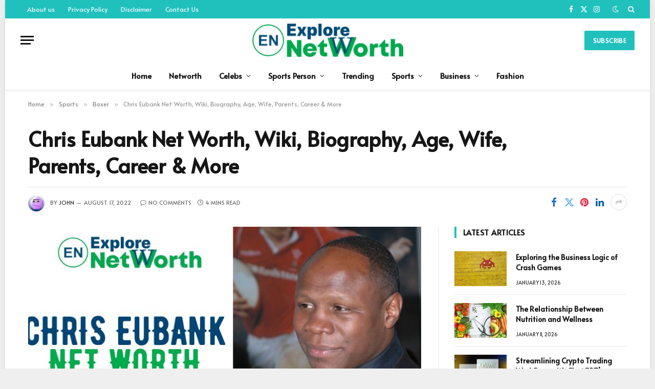

--- FILE ---
content_type: text/html; charset=UTF-8
request_url: https://explorenetworth.com/chris-eubank-net-worth/
body_size: 20240
content:

<!DOCTYPE html>
<html lang="en-US" prefix="og: https://ogp.me/ns#" class="s-light site-s-light">

<head>

	<meta charset="UTF-8" />
	<meta name="viewport" content="width=device-width, initial-scale=1" />
	
<!-- Search Engine Optimization by Rank Math - https://rankmath.com/ -->
<title>Chris Eubank Net Worth, Wiki, Biography, Age, Wife, Parents, Career</title><link rel="preload" as="image" imagesrcset="https://explorenetworth.com/wp-content/uploads/2022/08/Julian-Nagelsmann-Net-Worth-Biography-Wiki-Age-Parents-Wife-Height-Nationality-More-1-1.jpg 800w, https://explorenetworth.com/wp-content/uploads/2022/08/Julian-Nagelsmann-Net-Worth-Biography-Wiki-Age-Parents-Wife-Height-Nationality-More-1-1-300x188.jpg 300w, https://explorenetworth.com/wp-content/uploads/2022/08/Julian-Nagelsmann-Net-Worth-Biography-Wiki-Age-Parents-Wife-Height-Nationality-More-1-1-150x94.jpg 150w" imagesizes="(max-width: 768px) 100vw, 768px" /><link rel="preload" as="font" href="https://explorenetworth.com/wp-content/themes/smart-mag/css/icons/fonts/ts-icons.woff2?v3.1" type="font/woff2" crossorigin="anonymous" />
<meta name="description" content="Chris Eubank Net Worth, Wiki, Biography, Age, Wife, Parents, Career And Chris Eubank is a British former professional boxer"/>
<meta name="robots" content="follow, index, max-snippet:-1, max-video-preview:-1, max-image-preview:large"/>
<link rel="canonical" href="https://explorenetworth.com/chris-eubank-net-worth/" />
<meta property="og:locale" content="en_US" />
<meta property="og:type" content="article" />
<meta property="og:title" content="Chris Eubank Net Worth, Wiki, Biography, Age, Wife, Parents, Career" />
<meta property="og:description" content="Chris Eubank Net Worth, Wiki, Biography, Age, Wife, Parents, Career And Chris Eubank is a British former professional boxer" />
<meta property="og:url" content="https://explorenetworth.com/chris-eubank-net-worth/" />
<meta property="og:site_name" content="Explore Net Worth" />
<meta property="article:tag" content="chris eubank boxrec" />
<meta property="article:tag" content="chris eubank jr height" />
<meta property="article:tag" content="chris eubank jr next fight" />
<meta property="article:tag" content="chris eubank net worth" />
<meta property="article:tag" content="chris eubank nigel benn" />
<meta property="article:tag" content="chris eubank son drowned" />
<meta property="article:tag" content="chris eubank voice" />
<meta property="article:tag" content="chris eubanks tennis" />
<meta property="article:section" content="Boxer" />
<meta property="og:image" content="https://explorenetworth.com/wp-content/uploads/2022/08/Julian-Nagelsmann-Net-Worth-Biography-Wiki-Age-Parents-Wife-Height-Nationality-More-1-1.jpg" />
<meta property="og:image:secure_url" content="https://explorenetworth.com/wp-content/uploads/2022/08/Julian-Nagelsmann-Net-Worth-Biography-Wiki-Age-Parents-Wife-Height-Nationality-More-1-1.jpg" />
<meta property="og:image:width" content="800" />
<meta property="og:image:height" content="500" />
<meta property="og:image:alt" content="Chris Eubank Net Worth, Wiki, Biography, Age, Wife, Parents, Career &amp; More" />
<meta property="og:image:type" content="image/jpeg" />
<meta property="article:published_time" content="2022-08-17T22:37:41+05:30" />
<meta name="twitter:card" content="summary_large_image" />
<meta name="twitter:title" content="Chris Eubank Net Worth, Wiki, Biography, Age, Wife, Parents, Career" />
<meta name="twitter:description" content="Chris Eubank Net Worth, Wiki, Biography, Age, Wife, Parents, Career And Chris Eubank is a British former professional boxer" />
<meta name="twitter:image" content="https://explorenetworth.com/wp-content/uploads/2022/08/Julian-Nagelsmann-Net-Worth-Biography-Wiki-Age-Parents-Wife-Height-Nationality-More-1-1.jpg" />
<meta name="twitter:label1" content="Written by" />
<meta name="twitter:data1" content="John" />
<meta name="twitter:label2" content="Time to read" />
<meta name="twitter:data2" content="3 minutes" />
<script type="application/ld+json" class="rank-math-schema">{"@context":"https://schema.org","@graph":[{"@type":"Organization","@id":"https://explorenetworth.com/#organization","name":"Explore Net Worth","url":"http://explorenetworth.com","email":"explorenetworth@gmail.com","logo":{"@type":"ImageObject","@id":"https://explorenetworth.com/#logo","url":"https://explorenetworth.com/wp-content/uploads/2022/04/cropped-cropped-W-removebg-preview-150x150.png","contentUrl":"https://explorenetworth.com/wp-content/uploads/2022/04/cropped-cropped-W-removebg-preview-150x150.png","caption":"Explore Net Worth","inLanguage":"en-US"}},{"@type":"WebSite","@id":"https://explorenetworth.com/#website","url":"https://explorenetworth.com","name":"Explore Net Worth","publisher":{"@id":"https://explorenetworth.com/#organization"},"inLanguage":"en-US"},{"@type":"ImageObject","@id":"https://explorenetworth.com/wp-content/uploads/2022/08/Julian-Nagelsmann-Net-Worth-Biography-Wiki-Age-Parents-Wife-Height-Nationality-More-1-1.jpg","url":"https://explorenetworth.com/wp-content/uploads/2022/08/Julian-Nagelsmann-Net-Worth-Biography-Wiki-Age-Parents-Wife-Height-Nationality-More-1-1.jpg","width":"800","height":"500","caption":"Chris Eubank Net Worth, Wiki, Biography, Age, Wife, Parents, Career &amp; More","inLanguage":"en-US"},{"@type":"WebPage","@id":"https://explorenetworth.com/chris-eubank-net-worth/#webpage","url":"https://explorenetworth.com/chris-eubank-net-worth/","name":"Chris Eubank Net Worth, Wiki, Biography, Age, Wife, Parents, Career","datePublished":"2022-08-17T22:37:41+05:30","dateModified":"2022-08-17T22:37:41+05:30","isPartOf":{"@id":"https://explorenetworth.com/#website"},"primaryImageOfPage":{"@id":"https://explorenetworth.com/wp-content/uploads/2022/08/Julian-Nagelsmann-Net-Worth-Biography-Wiki-Age-Parents-Wife-Height-Nationality-More-1-1.jpg"},"inLanguage":"en-US"},{"@type":"Person","@id":"https://explorenetworth.com/author/sunil/","name":"John","url":"https://explorenetworth.com/author/sunil/","image":{"@type":"ImageObject","@id":"https://secure.gravatar.com/avatar/c4a9049f778ed5682197933728d41fb03991e612b7b4922bc127b8e924010d48?s=96&amp;d=wavatar&amp;r=g","url":"https://secure.gravatar.com/avatar/c4a9049f778ed5682197933728d41fb03991e612b7b4922bc127b8e924010d48?s=96&amp;d=wavatar&amp;r=g","caption":"John","inLanguage":"en-US"},"sameAs":["http://explorenetworth.com"],"worksFor":{"@id":"https://explorenetworth.com/#organization"}},{"@type":"BlogPosting","headline":"Chris Eubank Net Worth, Wiki, Biography, Age, Wife, Parents, Career","keywords":"Chris Eubank Net Worth","datePublished":"2022-08-17T22:37:41+05:30","dateModified":"2022-08-17T22:37:41+05:30","articleSection":"Boxer","author":{"@id":"https://explorenetworth.com/author/sunil/","name":"John"},"publisher":{"@id":"https://explorenetworth.com/#organization"},"description":"Chris Eubank Net Worth, Wiki, Biography, Age, Wife, Parents, Career And Chris Eubank is a British former professional boxer","name":"Chris Eubank Net Worth, Wiki, Biography, Age, Wife, Parents, Career","@id":"https://explorenetworth.com/chris-eubank-net-worth/#richSnippet","isPartOf":{"@id":"https://explorenetworth.com/chris-eubank-net-worth/#webpage"},"image":{"@id":"https://explorenetworth.com/wp-content/uploads/2022/08/Julian-Nagelsmann-Net-Worth-Biography-Wiki-Age-Parents-Wife-Height-Nationality-More-1-1.jpg"},"inLanguage":"en-US","mainEntityOfPage":{"@id":"https://explorenetworth.com/chris-eubank-net-worth/#webpage"}}]}</script>
<!-- /Rank Math WordPress SEO plugin -->

<link rel='dns-prefetch' href='//fonts.googleapis.com' />
<link rel="alternate" type="application/rss+xml" title="Explore Net Worth &raquo; Feed" href="https://explorenetworth.com/feed/" />
<link rel="alternate" type="application/rss+xml" title="Explore Net Worth &raquo; Comments Feed" href="https://explorenetworth.com/comments/feed/" />
<link rel="alternate" type="application/rss+xml" title="Explore Net Worth &raquo; Chris Eubank Net Worth, Wiki, Biography, Age, Wife, Parents, Career &#038; More Comments Feed" href="https://explorenetworth.com/chris-eubank-net-worth/feed/" />
<link rel="alternate" title="oEmbed (JSON)" type="application/json+oembed" href="https://explorenetworth.com/wp-json/oembed/1.0/embed?url=https%3A%2F%2Fexplorenetworth.com%2Fchris-eubank-net-worth%2F" />
<link rel="alternate" title="oEmbed (XML)" type="text/xml+oembed" href="https://explorenetworth.com/wp-json/oembed/1.0/embed?url=https%3A%2F%2Fexplorenetworth.com%2Fchris-eubank-net-worth%2F&#038;format=xml" />
<link rel="alternate" type="application/rss+xml" title="Explore Net Worth &raquo; Stories Feed" href="https://explorenetworth.com/web-stories/feed/"><style id='wp-img-auto-sizes-contain-inline-css' type='text/css'>
img:is([sizes=auto i],[sizes^="auto," i]){contain-intrinsic-size:3000px 1500px}
/*# sourceURL=wp-img-auto-sizes-contain-inline-css */
</style>
<style id='wp-emoji-styles-inline-css' type='text/css'>

	img.wp-smiley, img.emoji {
		display: inline !important;
		border: none !important;
		box-shadow: none !important;
		height: 1em !important;
		width: 1em !important;
		margin: 0 0.07em !important;
		vertical-align: -0.1em !important;
		background: none !important;
		padding: 0 !important;
	}
/*# sourceURL=wp-emoji-styles-inline-css */
</style>
<link rel='stylesheet' id='wp-block-library-css' href='https://explorenetworth.com/wp-includes/css/dist/block-library/style.min.css?ver=6.9' type='text/css' media='all' />
<style id='global-styles-inline-css' type='text/css'>
:root{--wp--preset--aspect-ratio--square: 1;--wp--preset--aspect-ratio--4-3: 4/3;--wp--preset--aspect-ratio--3-4: 3/4;--wp--preset--aspect-ratio--3-2: 3/2;--wp--preset--aspect-ratio--2-3: 2/3;--wp--preset--aspect-ratio--16-9: 16/9;--wp--preset--aspect-ratio--9-16: 9/16;--wp--preset--color--black: #000000;--wp--preset--color--cyan-bluish-gray: #abb8c3;--wp--preset--color--white: #ffffff;--wp--preset--color--pale-pink: #f78da7;--wp--preset--color--vivid-red: #cf2e2e;--wp--preset--color--luminous-vivid-orange: #ff6900;--wp--preset--color--luminous-vivid-amber: #fcb900;--wp--preset--color--light-green-cyan: #7bdcb5;--wp--preset--color--vivid-green-cyan: #00d084;--wp--preset--color--pale-cyan-blue: #8ed1fc;--wp--preset--color--vivid-cyan-blue: #0693e3;--wp--preset--color--vivid-purple: #9b51e0;--wp--preset--gradient--vivid-cyan-blue-to-vivid-purple: linear-gradient(135deg,rgb(6,147,227) 0%,rgb(155,81,224) 100%);--wp--preset--gradient--light-green-cyan-to-vivid-green-cyan: linear-gradient(135deg,rgb(122,220,180) 0%,rgb(0,208,130) 100%);--wp--preset--gradient--luminous-vivid-amber-to-luminous-vivid-orange: linear-gradient(135deg,rgb(252,185,0) 0%,rgb(255,105,0) 100%);--wp--preset--gradient--luminous-vivid-orange-to-vivid-red: linear-gradient(135deg,rgb(255,105,0) 0%,rgb(207,46,46) 100%);--wp--preset--gradient--very-light-gray-to-cyan-bluish-gray: linear-gradient(135deg,rgb(238,238,238) 0%,rgb(169,184,195) 100%);--wp--preset--gradient--cool-to-warm-spectrum: linear-gradient(135deg,rgb(74,234,220) 0%,rgb(151,120,209) 20%,rgb(207,42,186) 40%,rgb(238,44,130) 60%,rgb(251,105,98) 80%,rgb(254,248,76) 100%);--wp--preset--gradient--blush-light-purple: linear-gradient(135deg,rgb(255,206,236) 0%,rgb(152,150,240) 100%);--wp--preset--gradient--blush-bordeaux: linear-gradient(135deg,rgb(254,205,165) 0%,rgb(254,45,45) 50%,rgb(107,0,62) 100%);--wp--preset--gradient--luminous-dusk: linear-gradient(135deg,rgb(255,203,112) 0%,rgb(199,81,192) 50%,rgb(65,88,208) 100%);--wp--preset--gradient--pale-ocean: linear-gradient(135deg,rgb(255,245,203) 0%,rgb(182,227,212) 50%,rgb(51,167,181) 100%);--wp--preset--gradient--electric-grass: linear-gradient(135deg,rgb(202,248,128) 0%,rgb(113,206,126) 100%);--wp--preset--gradient--midnight: linear-gradient(135deg,rgb(2,3,129) 0%,rgb(40,116,252) 100%);--wp--preset--font-size--small: 13px;--wp--preset--font-size--medium: 20px;--wp--preset--font-size--large: 36px;--wp--preset--font-size--x-large: 42px;--wp--preset--spacing--20: 0.44rem;--wp--preset--spacing--30: 0.67rem;--wp--preset--spacing--40: 1rem;--wp--preset--spacing--50: 1.5rem;--wp--preset--spacing--60: 2.25rem;--wp--preset--spacing--70: 3.38rem;--wp--preset--spacing--80: 5.06rem;--wp--preset--shadow--natural: 6px 6px 9px rgba(0, 0, 0, 0.2);--wp--preset--shadow--deep: 12px 12px 50px rgba(0, 0, 0, 0.4);--wp--preset--shadow--sharp: 6px 6px 0px rgba(0, 0, 0, 0.2);--wp--preset--shadow--outlined: 6px 6px 0px -3px rgb(255, 255, 255), 6px 6px rgb(0, 0, 0);--wp--preset--shadow--crisp: 6px 6px 0px rgb(0, 0, 0);}:where(.is-layout-flex){gap: 0.5em;}:where(.is-layout-grid){gap: 0.5em;}body .is-layout-flex{display: flex;}.is-layout-flex{flex-wrap: wrap;align-items: center;}.is-layout-flex > :is(*, div){margin: 0;}body .is-layout-grid{display: grid;}.is-layout-grid > :is(*, div){margin: 0;}:where(.wp-block-columns.is-layout-flex){gap: 2em;}:where(.wp-block-columns.is-layout-grid){gap: 2em;}:where(.wp-block-post-template.is-layout-flex){gap: 1.25em;}:where(.wp-block-post-template.is-layout-grid){gap: 1.25em;}.has-black-color{color: var(--wp--preset--color--black) !important;}.has-cyan-bluish-gray-color{color: var(--wp--preset--color--cyan-bluish-gray) !important;}.has-white-color{color: var(--wp--preset--color--white) !important;}.has-pale-pink-color{color: var(--wp--preset--color--pale-pink) !important;}.has-vivid-red-color{color: var(--wp--preset--color--vivid-red) !important;}.has-luminous-vivid-orange-color{color: var(--wp--preset--color--luminous-vivid-orange) !important;}.has-luminous-vivid-amber-color{color: var(--wp--preset--color--luminous-vivid-amber) !important;}.has-light-green-cyan-color{color: var(--wp--preset--color--light-green-cyan) !important;}.has-vivid-green-cyan-color{color: var(--wp--preset--color--vivid-green-cyan) !important;}.has-pale-cyan-blue-color{color: var(--wp--preset--color--pale-cyan-blue) !important;}.has-vivid-cyan-blue-color{color: var(--wp--preset--color--vivid-cyan-blue) !important;}.has-vivid-purple-color{color: var(--wp--preset--color--vivid-purple) !important;}.has-black-background-color{background-color: var(--wp--preset--color--black) !important;}.has-cyan-bluish-gray-background-color{background-color: var(--wp--preset--color--cyan-bluish-gray) !important;}.has-white-background-color{background-color: var(--wp--preset--color--white) !important;}.has-pale-pink-background-color{background-color: var(--wp--preset--color--pale-pink) !important;}.has-vivid-red-background-color{background-color: var(--wp--preset--color--vivid-red) !important;}.has-luminous-vivid-orange-background-color{background-color: var(--wp--preset--color--luminous-vivid-orange) !important;}.has-luminous-vivid-amber-background-color{background-color: var(--wp--preset--color--luminous-vivid-amber) !important;}.has-light-green-cyan-background-color{background-color: var(--wp--preset--color--light-green-cyan) !important;}.has-vivid-green-cyan-background-color{background-color: var(--wp--preset--color--vivid-green-cyan) !important;}.has-pale-cyan-blue-background-color{background-color: var(--wp--preset--color--pale-cyan-blue) !important;}.has-vivid-cyan-blue-background-color{background-color: var(--wp--preset--color--vivid-cyan-blue) !important;}.has-vivid-purple-background-color{background-color: var(--wp--preset--color--vivid-purple) !important;}.has-black-border-color{border-color: var(--wp--preset--color--black) !important;}.has-cyan-bluish-gray-border-color{border-color: var(--wp--preset--color--cyan-bluish-gray) !important;}.has-white-border-color{border-color: var(--wp--preset--color--white) !important;}.has-pale-pink-border-color{border-color: var(--wp--preset--color--pale-pink) !important;}.has-vivid-red-border-color{border-color: var(--wp--preset--color--vivid-red) !important;}.has-luminous-vivid-orange-border-color{border-color: var(--wp--preset--color--luminous-vivid-orange) !important;}.has-luminous-vivid-amber-border-color{border-color: var(--wp--preset--color--luminous-vivid-amber) !important;}.has-light-green-cyan-border-color{border-color: var(--wp--preset--color--light-green-cyan) !important;}.has-vivid-green-cyan-border-color{border-color: var(--wp--preset--color--vivid-green-cyan) !important;}.has-pale-cyan-blue-border-color{border-color: var(--wp--preset--color--pale-cyan-blue) !important;}.has-vivid-cyan-blue-border-color{border-color: var(--wp--preset--color--vivid-cyan-blue) !important;}.has-vivid-purple-border-color{border-color: var(--wp--preset--color--vivid-purple) !important;}.has-vivid-cyan-blue-to-vivid-purple-gradient-background{background: var(--wp--preset--gradient--vivid-cyan-blue-to-vivid-purple) !important;}.has-light-green-cyan-to-vivid-green-cyan-gradient-background{background: var(--wp--preset--gradient--light-green-cyan-to-vivid-green-cyan) !important;}.has-luminous-vivid-amber-to-luminous-vivid-orange-gradient-background{background: var(--wp--preset--gradient--luminous-vivid-amber-to-luminous-vivid-orange) !important;}.has-luminous-vivid-orange-to-vivid-red-gradient-background{background: var(--wp--preset--gradient--luminous-vivid-orange-to-vivid-red) !important;}.has-very-light-gray-to-cyan-bluish-gray-gradient-background{background: var(--wp--preset--gradient--very-light-gray-to-cyan-bluish-gray) !important;}.has-cool-to-warm-spectrum-gradient-background{background: var(--wp--preset--gradient--cool-to-warm-spectrum) !important;}.has-blush-light-purple-gradient-background{background: var(--wp--preset--gradient--blush-light-purple) !important;}.has-blush-bordeaux-gradient-background{background: var(--wp--preset--gradient--blush-bordeaux) !important;}.has-luminous-dusk-gradient-background{background: var(--wp--preset--gradient--luminous-dusk) !important;}.has-pale-ocean-gradient-background{background: var(--wp--preset--gradient--pale-ocean) !important;}.has-electric-grass-gradient-background{background: var(--wp--preset--gradient--electric-grass) !important;}.has-midnight-gradient-background{background: var(--wp--preset--gradient--midnight) !important;}.has-small-font-size{font-size: var(--wp--preset--font-size--small) !important;}.has-medium-font-size{font-size: var(--wp--preset--font-size--medium) !important;}.has-large-font-size{font-size: var(--wp--preset--font-size--large) !important;}.has-x-large-font-size{font-size: var(--wp--preset--font-size--x-large) !important;}
/*# sourceURL=global-styles-inline-css */
</style>

<style id='classic-theme-styles-inline-css' type='text/css'>
/*! This file is auto-generated */
.wp-block-button__link{color:#fff;background-color:#32373c;border-radius:9999px;box-shadow:none;text-decoration:none;padding:calc(.667em + 2px) calc(1.333em + 2px);font-size:1.125em}.wp-block-file__button{background:#32373c;color:#fff;text-decoration:none}
/*# sourceURL=/wp-includes/css/classic-themes.min.css */
</style>
<link rel='stylesheet' id='ez-toc-css' href='https://explorenetworth.com/wp-content/plugins/easy-table-of-contents/assets/css/screen.min.css?ver=2.0.73' type='text/css' media='all' />
<style id='ez-toc-inline-css' type='text/css'>
div#ez-toc-container .ez-toc-title {font-size: 120%;}div#ez-toc-container .ez-toc-title {font-weight: 500;}div#ez-toc-container ul li {font-size: 95%;}div#ez-toc-container ul li {font-weight: 500;}div#ez-toc-container nav ul ul li {font-size: 90%;}
.ez-toc-container-direction {direction: ltr;}.ez-toc-counter ul{counter-reset: item ;}.ez-toc-counter nav ul li a::before {content: counters(item, '.', decimal) '. ';display: inline-block;counter-increment: item;flex-grow: 0;flex-shrink: 0;margin-right: .2em; float: left; }.ez-toc-widget-direction {direction: ltr;}.ez-toc-widget-container ul{counter-reset: item ;}.ez-toc-widget-container nav ul li a::before {content: counters(item, '.', decimal) '. ';display: inline-block;counter-increment: item;flex-grow: 0;flex-shrink: 0;margin-right: .2em; float: left; }
/*# sourceURL=ez-toc-inline-css */
</style>
<link rel='stylesheet' id='smartmag-core-css' href='https://explorenetworth.com/wp-content/themes/smart-mag/style.css?ver=10.2.1' type='text/css' media='all' />
<style id='smartmag-core-inline-css' type='text/css'>
:root { --c-main: #20c1bd;
--c-main-rgb: 32,193,189;
--text-font: "Alata", system-ui, -apple-system, "Segoe UI", Arial, sans-serif;
--body-font: "Alata", system-ui, -apple-system, "Segoe UI", Arial, sans-serif;
--ui-font: "Alata", system-ui, -apple-system, "Segoe UI", Arial, sans-serif;
--title-font: "Alata", system-ui, -apple-system, "Segoe UI", Arial, sans-serif;
--h-font: "Alata", system-ui, -apple-system, "Segoe UI", Arial, sans-serif;
--title-font: "Alata", system-ui, -apple-system, "Segoe UI", Arial, sans-serif;
--h-font: "Alata", system-ui, -apple-system, "Segoe UI", Arial, sans-serif;
--title-font: "Alata", system-ui, -apple-system, "Segoe UI", Arial, sans-serif;
--title-size-xs: 14px;
--title-size-s: 14px;
--title-size-n: 16px;
--title-size-m: 17px;
--title-size-l: 19px;
--title-size-xl: 21px;
--main-width: 1170px;
--wrap-padding: 36px;
--c-post-meta: #2b2b2b;
--excerpt-mt: 10px;
--c-excerpts: #2b2b2b;
--excerpt-size: 13px; }
.smart-head-main { --c-shadow: rgba(0,0,0,0.05); }
.smart-head-main .smart-head-top { --head-h: 36px; background-color: var(--c-main); }
.smart-head-main .smart-head-mid { --head-h: 85px; }
.smart-head-main .smart-head-bot { border-top-width: 0px; }
.mega-menu .post-title a:hover { color: var(--c-nav-drop-hov); }
.s-light .navigation { --c-nav-blip: #353535; }
.s-dark .navigation-small { --c-nav: rgba(255,255,255,0.92); --c-nav-hov: #fff; }
.smart-head-main .spc-social { --c-spc-social: #fff; --c-spc-social-hov: #f2f2f2; }
.smart-head-main .search-icon:hover { color: #f2f2f2; }
.smart-head-main .scheme-switcher a:hover { color: #f2f2f2; }
.post-meta .meta-item, .post-meta .text-in { font-size: 10px; font-weight: 500; text-transform: uppercase; }
.post-meta .post-cat > a { font-weight: bold; }
.s-light .block-wrap.s-dark { --c-post-meta: var(--c-contrast-450); }
.post-meta .post-author > a { color: #2b2b2b; }
.s-dark .post-meta .post-author > a { color: #ffffff; }
.post-meta .post-cat > a { color: #2b2b2b; }
.s-dark .post-meta .post-cat > a { color: #ffffff; }
.l-post .excerpt { font-family: "Open Sans", system-ui, -apple-system, "Segoe UI", Arial, sans-serif; }
.l-post .excerpt { font-weight: 500; }
.block-head-i .heading { font-size: 15px; font-weight: 800; }
.loop-small .media:not(i) { max-width: 102px; }
.post-meta-single .meta-item, .post-meta-single .text-in { font-size: 11px; font-weight: normal; }
.entry-content { font-size: 16px; }
.post-share-b:not(.is-not-global) { --service-width: 110px; --service-min-width: initial; }
.post-share-b:not(.is-not-global) .service i { font-size: 16px; }
.post-share-b:not(.is-not-global) .service .label { font-size: 12px; }
.site-s-light .s-head-modern .sub-title { color: #5e5e5e; }
@media (min-width: 768px) and (max-width: 940px) { .ts-contain, .main { padding-left: 35px; padding-right: 35px; } }
@media (max-width: 767px) { .ts-contain, .main { padding-left: 25px; padding-right: 25px; } }
@media (min-width: 940px) and (max-width: 1300px) { :root { --wrap-padding: min(36px, 5vw); } }


/*# sourceURL=smartmag-core-inline-css */
</style>
<link rel='stylesheet' id='smartmag-magnific-popup-css' href='https://explorenetworth.com/wp-content/themes/smart-mag/css/lightbox.css?ver=10.2.1' type='text/css' media='all' />
<link rel='stylesheet' id='smartmag-icons-css' href='https://explorenetworth.com/wp-content/themes/smart-mag/css/icons/icons.css?ver=10.2.1' type='text/css' media='all' />
<link rel='stylesheet' id='smartmag-gfonts-custom-css' href='https://fonts.googleapis.com/css?display=swap&family=Alata%3A400%2C500%2C600%2C700%7COpen+Sans%3A500' type='text/css' media='all' />
<script type="text/javascript" id="smartmag-lazy-inline-js-after">
/* <![CDATA[ */
/**
 * @copyright ThemeSphere
 * @preserve
 */
var BunyadLazy={};BunyadLazy.load=function(){function a(e,n){var t={};e.dataset.bgset&&e.dataset.sizes?(t.sizes=e.dataset.sizes,t.srcset=e.dataset.bgset):t.src=e.dataset.bgsrc,function(t){var a=t.dataset.ratio;if(0<a){const e=t.parentElement;if(e.classList.contains("media-ratio")){const n=e.style;n.getPropertyValue("--a-ratio")||(n.paddingBottom=100/a+"%")}}}(e);var a,o=document.createElement("img");for(a in o.onload=function(){var t="url('"+(o.currentSrc||o.src)+"')",a=e.style;a.backgroundImage!==t&&requestAnimationFrame(()=>{a.backgroundImage=t,n&&n()}),o.onload=null,o.onerror=null,o=null},o.onerror=o.onload,t)o.setAttribute(a,t[a]);o&&o.complete&&0<o.naturalWidth&&o.onload&&o.onload()}function e(t){t.dataset.loaded||a(t,()=>{document.dispatchEvent(new Event("lazyloaded")),t.dataset.loaded=1})}function n(t){"complete"===document.readyState?t():window.addEventListener("load",t)}return{initEarly:function(){var t,a=()=>{document.querySelectorAll(".img.bg-cover:not(.lazyload)").forEach(e)};"complete"!==document.readyState?(t=setInterval(a,150),n(()=>{a(),clearInterval(t)})):a()},callOnLoad:n,initBgImages:function(t){t&&n(()=>{document.querySelectorAll(".img.bg-cover").forEach(e)})},bgLoad:a}}(),BunyadLazy.load.initEarly();
//# sourceURL=smartmag-lazy-inline-js-after
/* ]]> */
</script>
<script type="text/javascript" src="https://explorenetworth.com/wp-includes/js/jquery/jquery.min.js?ver=3.7.1" id="jquery-core-js"></script>
<script type="text/javascript" src="https://explorenetworth.com/wp-includes/js/jquery/jquery-migrate.min.js?ver=3.4.1" id="jquery-migrate-js"></script>
<link rel="https://api.w.org/" href="https://explorenetworth.com/wp-json/" /><link rel="alternate" title="JSON" type="application/json" href="https://explorenetworth.com/wp-json/wp/v2/posts/25189" /><link rel="EditURI" type="application/rsd+xml" title="RSD" href="https://explorenetworth.com/xmlrpc.php?rsd" />
<meta name="generator" content="WordPress 6.9" />
<link rel='shortlink' href='https://explorenetworth.com/?p=25189' />

		<script>
		var BunyadSchemeKey = 'bunyad-scheme';
		(() => {
			const d = document.documentElement;
			const c = d.classList;
			var scheme = localStorage.getItem(BunyadSchemeKey);
			
			if (scheme) {
				d.dataset.origClass = c;
				scheme === 'dark' ? c.remove('s-light', 'site-s-light') : c.remove('s-dark', 'site-s-dark');
				c.add('site-s-' + scheme, 's-' + scheme);
			}
		})();
		</script>
		<meta name="generator" content="Elementor 3.28.1; features: additional_custom_breakpoints, e_local_google_fonts; settings: css_print_method-external, google_font-enabled, font_display-auto">
			<style>
				.e-con.e-parent:nth-of-type(n+4):not(.e-lazyloaded):not(.e-no-lazyload),
				.e-con.e-parent:nth-of-type(n+4):not(.e-lazyloaded):not(.e-no-lazyload) * {
					background-image: none !important;
				}
				@media screen and (max-height: 1024px) {
					.e-con.e-parent:nth-of-type(n+3):not(.e-lazyloaded):not(.e-no-lazyload),
					.e-con.e-parent:nth-of-type(n+3):not(.e-lazyloaded):not(.e-no-lazyload) * {
						background-image: none !important;
					}
				}
				@media screen and (max-height: 640px) {
					.e-con.e-parent:nth-of-type(n+2):not(.e-lazyloaded):not(.e-no-lazyload),
					.e-con.e-parent:nth-of-type(n+2):not(.e-lazyloaded):not(.e-no-lazyload) * {
						background-image: none !important;
					}
				}
			</style>
			<noscript><style>.lazyload[data-src]{display:none !important;}</style></noscript><style>.lazyload{background-image:none !important;}.lazyload:before{background-image:none !important;}</style><link rel="icon" href="https://explorenetworth.com/wp-content/uploads/2021/09/cropped-explore-1-32x32.png" sizes="32x32" />
<link rel="icon" href="https://explorenetworth.com/wp-content/uploads/2021/09/cropped-explore-1-192x192.png" sizes="192x192" />
<link rel="apple-touch-icon" href="https://explorenetworth.com/wp-content/uploads/2021/09/cropped-explore-1-180x180.png" />
<meta name="msapplication-TileImage" content="https://explorenetworth.com/wp-content/uploads/2021/09/cropped-explore-1-270x270.png" />


</head>

<body class="wp-singular post-template-default single single-post postid-25189 single-format-standard wp-custom-logo wp-theme-smart-mag right-sidebar post-layout-large-b post-cat-30 has-lb has-lb-sm ts-img-hov-fade has-sb-sep layout-boxed elementor-default elementor-kit-52322">


	<div class="ts-bg-cover"></div>

<div class="main-wrap">

	
<div class="off-canvas-backdrop"></div>
<div class="mobile-menu-container off-canvas" id="off-canvas">

	<div class="off-canvas-head">
		<a href="#" class="close">
			<span class="visuallyhidden">Close Menu</span>
			<i class="tsi tsi-times"></i>
		</a>

		<div class="ts-logo">
			<img class="logo-mobile logo-image lazyload" src="[data-uri]" width="150" height="33" alt="Explore Net Worth" data-src="https://explorenetworth.com/wp-content/uploads/2024/05/cropped-cropped-W-removebg-preview-300x66-1.png" decoding="async" data-eio-rwidth="300" data-eio-rheight="66" /><noscript><img class="logo-mobile logo-image" src="https://explorenetworth.com/wp-content/uploads/2024/05/cropped-cropped-W-removebg-preview-300x66-1.png" width="150" height="33" alt="Explore Net Worth" data-eio="l" /></noscript>		</div>
	</div>

	<div class="off-canvas-content">

					<ul class="mobile-menu"></ul>
		
		
		
		<div class="spc-social-block spc-social spc-social-b smart-head-social">
		
			
				<a href="#" class="link service s-facebook" target="_blank" rel="nofollow noopener">
					<i class="icon tsi tsi-facebook"></i>					<span class="visuallyhidden">Facebook</span>
				</a>
									
			
				<a href="#" class="link service s-twitter" target="_blank" rel="nofollow noopener">
					<i class="icon tsi tsi-twitter"></i>					<span class="visuallyhidden">X (Twitter)</span>
				</a>
									
			
				<a href="#" class="link service s-instagram" target="_blank" rel="nofollow noopener">
					<i class="icon tsi tsi-instagram"></i>					<span class="visuallyhidden">Instagram</span>
				</a>
									
			
		</div>

		
	</div>

</div>
<div class="smart-head smart-head-a smart-head-main" id="smart-head" data-sticky="auto" data-sticky-type="smart" data-sticky-full>
	
	<div class="smart-head-row smart-head-top s-dark smart-head-row-full">

		<div class="inner full">

							
				<div class="items items-left ">
					<div class="nav-wrap">
		<nav class="navigation navigation-small nav-hov-a">
			<ul id="menu-last-menu" class="menu"><li id="menu-item-1209" class="menu-item menu-item-type-post_type menu-item-object-page menu-item-1209"><a href="https://explorenetworth.com/about-us/">About us</a></li>
<li id="menu-item-1217" class="menu-item menu-item-type-post_type menu-item-object-page menu-item-1217"><a href="https://explorenetworth.com/privacy-policy-2/">Privacy Policy</a></li>
<li id="menu-item-1218" class="menu-item menu-item-type-post_type menu-item-object-page menu-item-1218"><a href="https://explorenetworth.com/disclaimer/">Disclaimer</a></li>
<li id="menu-item-1219" class="menu-item menu-item-type-post_type menu-item-object-page menu-item-1219"><a href="https://explorenetworth.com/contact-us/">Contact Us</a></li>
</ul>		</nav>
	</div>
				</div>

							
				<div class="items items-center empty">
								</div>

							
				<div class="items items-right ">
				
		<div class="spc-social-block spc-social spc-social-a smart-head-social">
		
			
				<a href="#" class="link service s-facebook" target="_blank" rel="nofollow noopener">
					<i class="icon tsi tsi-facebook"></i>					<span class="visuallyhidden">Facebook</span>
				</a>
									
			
				<a href="#" class="link service s-twitter" target="_blank" rel="nofollow noopener">
					<i class="icon tsi tsi-twitter"></i>					<span class="visuallyhidden">X (Twitter)</span>
				</a>
									
			
				<a href="#" class="link service s-instagram" target="_blank" rel="nofollow noopener">
					<i class="icon tsi tsi-instagram"></i>					<span class="visuallyhidden">Instagram</span>
				</a>
									
			
		</div>

		
<div class="scheme-switcher has-icon-only">
	<a href="#" class="toggle is-icon toggle-dark" title="Switch to Dark Design - easier on eyes.">
		<i class="icon tsi tsi-moon"></i>
	</a>
	<a href="#" class="toggle is-icon toggle-light" title="Switch to Light Design.">
		<i class="icon tsi tsi-bright"></i>
	</a>
</div>

	<a href="#" class="search-icon has-icon-only is-icon" title="Search">
		<i class="tsi tsi-search"></i>
	</a>

				</div>

						
		</div>
	</div>

	
	<div class="smart-head-row smart-head-mid smart-head-row-3 is-light smart-head-row-full">

		<div class="inner full">

							
				<div class="items items-left ">
				
<button class="offcanvas-toggle has-icon" type="button" aria-label="Menu">
	<span class="hamburger-icon hamburger-icon-a">
		<span class="inner"></span>
	</span>
</button>				</div>

							
				<div class="items items-center ">
					<a href="https://explorenetworth.com/" title="Explore Net Worth" rel="home" class="logo-link ts-logo logo-is-image">
		<span>
			
				
					<img src="[data-uri]" class="logo-image lazyload" alt="Explore Net Worth" width="300" height="66" data-src="https://explorenetworth.com/wp-content/uploads/2024/05/cropped-cropped-W-removebg-preview-300x66-1.png" decoding="async" data-eio-rwidth="300" data-eio-rheight="66" /><noscript><img src="https://explorenetworth.com/wp-content/uploads/2024/05/cropped-cropped-W-removebg-preview-300x66-1.png" class="logo-image" alt="Explore Net Worth" width="300" height="66" data-eio="l" /></noscript>
									 
					</span>
	</a>				</div>

							
				<div class="items items-right ">
				
	<a href="#" class="ts-button ts-button-a ts-button1">
		Subscribe	</a>
				</div>

						
		</div>
	</div>

	
	<div class="smart-head-row smart-head-bot smart-head-row-3 is-light has-center-nav smart-head-row-full">

		<div class="inner full">

							
				<div class="items items-left empty">
								</div>

							
				<div class="items items-center ">
					<div class="nav-wrap">
		<nav class="navigation navigation-main nav-hov-a">
			<ul id="menu-first-menu" class="menu"><li id="menu-item-44829" class="menu-item menu-item-type-custom menu-item-object-custom menu-item-home menu-item-44829"><a href="https://explorenetworth.com/">Home</a></li>
<li id="menu-item-38840" class="menu-item menu-item-type-taxonomy menu-item-object-category menu-cat-4771 menu-item-38840"><a href="https://explorenetworth.com/category/networth/">Networth</a></li>
<li id="menu-item-651" class="menu-item menu-item-type-taxonomy menu-item-object-category menu-item-has-children menu-cat-5 menu-item-651"><a target="_blank" href="https://explorenetworth.com/category/celebrities/">Celebs</a>
<ul class="sub-menu">
	<li id="menu-item-654" class="menu-item menu-item-type-taxonomy menu-item-object-category menu-cat-6 menu-item-654"><a href="https://explorenetworth.com/category/celebrities/actor/">Actor</a></li>
	<li id="menu-item-655" class="menu-item menu-item-type-taxonomy menu-item-object-category menu-cat-7 menu-item-655"><a href="https://explorenetworth.com/category/celebrities/actress/">Actress</a></li>
	<li id="menu-item-652" class="menu-item menu-item-type-taxonomy menu-item-object-category menu-cat-36 menu-item-652"><a href="https://explorenetworth.com/category/model/">Model</a></li>
	<li id="menu-item-656" class="menu-item menu-item-type-taxonomy menu-item-object-category menu-cat-10 menu-item-656"><a href="https://explorenetworth.com/category/celebrities/singers/">Singers</a></li>
	<li id="menu-item-653" class="menu-item menu-item-type-taxonomy menu-item-object-category menu-cat-9 menu-item-653"><a href="https://explorenetworth.com/category/celebrities/rappers/">Rappers</a></li>
</ul>
</li>
<li id="menu-item-662" class="menu-item menu-item-type-taxonomy menu-item-object-category current-post-ancestor menu-item-has-children menu-cat-18 menu-item-662"><a target="_blank" href="https://explorenetworth.com/category/sports/">Sports Person</a>
<ul class="sub-menu">
	<li id="menu-item-663" class="menu-item menu-item-type-taxonomy menu-item-object-category menu-cat-19 menu-item-663"><a href="https://explorenetworth.com/category/sports/cricket/">Cricket</a></li>
	<li id="menu-item-664" class="menu-item menu-item-type-taxonomy menu-item-object-category menu-cat-20 menu-item-664"><a href="https://explorenetworth.com/category/sports/football/">Football</a></li>
	<li id="menu-item-665" class="menu-item menu-item-type-taxonomy menu-item-object-category menu-cat-21 menu-item-665"><a href="https://explorenetworth.com/category/sports/baseball/">Baseball</a></li>
	<li id="menu-item-666" class="menu-item menu-item-type-taxonomy menu-item-object-category menu-cat-22 menu-item-666"><a href="https://explorenetworth.com/category/sports/hocky/">Hocky</a></li>
	<li id="menu-item-667" class="menu-item menu-item-type-taxonomy menu-item-object-category menu-cat-23 menu-item-667"><a href="https://explorenetworth.com/category/sports/volleyball/">Volleyball</a></li>
	<li id="menu-item-668" class="menu-item menu-item-type-taxonomy menu-item-object-category menu-cat-24 menu-item-668"><a href="https://explorenetworth.com/category/sports/mma/">MMA</a></li>
	<li id="menu-item-669" class="menu-item menu-item-type-taxonomy menu-item-object-category menu-cat-25 menu-item-669"><a href="https://explorenetworth.com/category/sports/tennis/">Tennis</a></li>
	<li id="menu-item-670" class="menu-item menu-item-type-taxonomy menu-item-object-category menu-cat-26 menu-item-670"><a href="https://explorenetworth.com/category/sports/wrestler/">Wrestler</a></li>
	<li id="menu-item-671" class="menu-item menu-item-type-taxonomy menu-item-object-category menu-cat-27 menu-item-671"><a href="https://explorenetworth.com/category/sports/mlb-player/">MLB Player</a></li>
	<li id="menu-item-672" class="menu-item menu-item-type-taxonomy menu-item-object-category menu-cat-29 menu-item-672"><a href="https://explorenetworth.com/category/sports/skateboarders/">Skateboarders</a></li>
	<li id="menu-item-673" class="menu-item menu-item-type-taxonomy menu-item-object-category current-post-ancestor current-menu-parent current-post-parent menu-cat-30 menu-item-673"><a href="https://explorenetworth.com/category/sports/boxer/">Boxer</a></li>
</ul>
</li>
<li id="menu-item-675" class="menu-item menu-item-type-taxonomy menu-item-object-category menu-cat-32 menu-item-675"><a href="https://explorenetworth.com/category/trending/">Trending</a></li>
<li id="menu-item-52377" class="menu-item menu-item-type-taxonomy menu-item-object-category current-post-ancestor menu-item-has-children menu-cat-18 menu-item-52377"><a href="https://explorenetworth.com/category/sports/">Sports</a>
<ul class="sub-menu">
	<li id="menu-item-52378" class="menu-item menu-item-type-taxonomy menu-item-object-category menu-cat-29 menu-item-52378"><a href="https://explorenetworth.com/category/sports/skateboarders/">Skateboarders</a></li>
	<li id="menu-item-52379" class="menu-item menu-item-type-taxonomy menu-item-object-category menu-cat-6091 menu-item-52379"><a href="https://explorenetworth.com/category/sports/skier/">Skier</a></li>
	<li id="menu-item-52380" class="menu-item menu-item-type-taxonomy menu-item-object-category menu-cat-14791 menu-item-52380"><a href="https://explorenetworth.com/category/sports/soccer/">Soccer</a></li>
	<li id="menu-item-52381" class="menu-item menu-item-type-taxonomy menu-item-object-category menu-cat-14223 menu-item-52381"><a href="https://explorenetworth.com/category/sports/swimmer/">Swimmer</a></li>
	<li id="menu-item-52382" class="menu-item menu-item-type-taxonomy menu-item-object-category menu-cat-25 menu-item-52382"><a href="https://explorenetworth.com/category/sports/tennis/">Tennis</a></li>
	<li id="menu-item-52383" class="menu-item menu-item-type-taxonomy menu-item-object-category menu-cat-23 menu-item-52383"><a href="https://explorenetworth.com/category/sports/volleyball/">Volleyball</a></li>
	<li id="menu-item-52384" class="menu-item menu-item-type-taxonomy menu-item-object-category menu-cat-10105 menu-item-52384"><a href="https://explorenetworth.com/category/sports/weightlifter/">Weightlifter</a></li>
	<li id="menu-item-52385" class="menu-item menu-item-type-taxonomy menu-item-object-category menu-cat-26 menu-item-52385"><a href="https://explorenetworth.com/category/sports/wrestler/">Wrestler</a></li>
</ul>
</li>
<li id="menu-item-52386" class="menu-item menu-item-type-taxonomy menu-item-object-category menu-item-has-children menu-cat-11 menu-item-52386"><a href="https://explorenetworth.com/category/business/">Business</a>
<ul class="sub-menu">
	<li id="menu-item-52387" class="menu-item menu-item-type-taxonomy menu-item-object-category menu-cat-13 menu-item-52387"><a href="https://explorenetworth.com/category/business/ceos/">CEO&#8217;s</a></li>
	<li id="menu-item-52388" class="menu-item menu-item-type-taxonomy menu-item-object-category menu-cat-12 menu-item-52388"><a href="https://explorenetworth.com/category/business/executive/">Executive</a></li>
	<li id="menu-item-52389" class="menu-item menu-item-type-taxonomy menu-item-object-category menu-cat-16 menu-item-52389"><a href="https://explorenetworth.com/category/business/fashion-designers/">Fashion Designers</a></li>
</ul>
</li>
<li id="menu-item-52390" class="menu-item menu-item-type-taxonomy menu-item-object-category menu-cat-42197 menu-item-52390"><a href="https://explorenetworth.com/category/fashion/">Fashion</a></li>
</ul>		</nav>
	</div>
				</div>

							
				<div class="items items-right empty">
								</div>

						
		</div>
	</div>

	</div>
<div class="smart-head smart-head-a smart-head-mobile" id="smart-head-mobile" data-sticky="mid" data-sticky-type="smart" data-sticky-full>
	
	<div class="smart-head-row smart-head-mid smart-head-row-3 is-light smart-head-row-full">

		<div class="inner wrap">

							
				<div class="items items-left ">
				
<button class="offcanvas-toggle has-icon" type="button" aria-label="Menu">
	<span class="hamburger-icon hamburger-icon-a">
		<span class="inner"></span>
	</span>
</button>				</div>

							
				<div class="items items-center ">
					<a href="https://explorenetworth.com/" title="Explore Net Worth" rel="home" class="logo-link ts-logo logo-is-image">
		<span>
			
									<img class="logo-mobile logo-image lazyload" src="[data-uri]" width="150" height="33" alt="Explore Net Worth" data-src="https://explorenetworth.com/wp-content/uploads/2024/05/cropped-cropped-W-removebg-preview-300x66-1.png" decoding="async" data-eio-rwidth="300" data-eio-rheight="66" /><noscript><img class="logo-mobile logo-image" src="https://explorenetworth.com/wp-content/uploads/2024/05/cropped-cropped-W-removebg-preview-300x66-1.png" width="150" height="33" alt="Explore Net Worth" data-eio="l" /></noscript>									 
					</span>
	</a>				</div>

							
				<div class="items items-right ">
				
<div class="scheme-switcher has-icon-only">
	<a href="#" class="toggle is-icon toggle-dark" title="Switch to Dark Design - easier on eyes.">
		<i class="icon tsi tsi-moon"></i>
	</a>
	<a href="#" class="toggle is-icon toggle-light" title="Switch to Light Design.">
		<i class="icon tsi tsi-bright"></i>
	</a>
</div>

	<a href="#" class="search-icon has-icon-only is-icon" title="Search">
		<i class="tsi tsi-search"></i>
	</a>

				</div>

						
		</div>
	</div>

	</div>
<nav class="breadcrumbs is-full-width breadcrumbs-a" id="breadcrumb"><div class="inner ts-contain "><span><a href="https://explorenetworth.com/"><span>Home</span></a></span><span class="delim">&raquo;</span><span><a href="https://explorenetworth.com/category/sports/"><span>Sports</span></a></span><span class="delim">&raquo;</span><span><a href="https://explorenetworth.com/category/sports/boxer/"><span>Boxer</span></a></span><span class="delim">&raquo;</span><span class="current">Chris Eubank Net Worth, Wiki, Biography, Age, Wife, Parents, Career &#038; More</span></div></nav>
<div class="main ts-contain cf right-sidebar">
	
		
	<div class="s-head-large s-head-has-sep the-post-header s-head-modern s-head-large-b has-share-meta-right">
	<div class="post-meta post-meta-a post-meta-left post-meta-single has-below"><h1 class="is-title post-title">Chris Eubank Net Worth, Wiki, Biography, Age, Wife, Parents, Career &#038; More</h1><div class="meta-below-has-right"><div class="post-meta-items meta-below has-author-img"><span class="meta-item post-author has-img"><img alt='John' src="[data-uri]"  class="avatar avatar-32 photo lazyload" height='32' width='32' decoding='async' data-src="https://secure.gravatar.com/avatar/c4a9049f778ed5682197933728d41fb03991e612b7b4922bc127b8e924010d48?s=32&d=wavatar&r=g" data-srcset="https://secure.gravatar.com/avatar/c4a9049f778ed5682197933728d41fb03991e612b7b4922bc127b8e924010d48?s=64&#038;d=wavatar&#038;r=g 2x" data-eio-rwidth="32" data-eio-rheight="32" /><noscript><img alt='John' src='https://secure.gravatar.com/avatar/c4a9049f778ed5682197933728d41fb03991e612b7b4922bc127b8e924010d48?s=32&#038;d=wavatar&#038;r=g' srcset='https://secure.gravatar.com/avatar/c4a9049f778ed5682197933728d41fb03991e612b7b4922bc127b8e924010d48?s=64&#038;d=wavatar&#038;r=g 2x' class='avatar avatar-32 photo' height='32' width='32' decoding='async' data-eio="l" /></noscript><span class="by">By</span> <a href="https://explorenetworth.com/author/sunil/" title="Posts by John" rel="author">John</a></span><span class="meta-item has-next-icon date"><time class="post-date" datetime="2022-08-17T22:37:41+05:30">August 17, 2022</time></span><span class="has-next-icon meta-item comments has-icon"><a href="https://explorenetworth.com/chris-eubank-net-worth/#respond"><i class="tsi tsi-comment-o"></i>No Comments</a></span><span class="meta-item read-time has-icon"><i class="tsi tsi-clock"></i>4 Mins Read</span></div> 
	<div class="is-not-global post-share post-share-b spc-social-colors  post-share-b4">

				
		
				
			<a href="https://www.facebook.com/sharer.php?u=https%3A%2F%2Fexplorenetworth.com%2Fchris-eubank-net-worth%2F" class="cf service s-facebook service-lg" 
				title="Share on Facebook" target="_blank" rel="nofollow noopener">
				<i class="tsi tsi-facebook"></i>
				<span class="label">Facebook</span>
							</a>
				
				
			<a href="https://twitter.com/intent/tweet?url=https%3A%2F%2Fexplorenetworth.com%2Fchris-eubank-net-worth%2F&#038;text=Chris%20Eubank%20Net%20Worth%2C%20Wiki%2C%20Biography%2C%20Age%2C%20Wife%2C%20Parents%2C%20Career%20%26%20More" class="cf service s-twitter service-lg" 
				title="Share on X (Twitter)" target="_blank" rel="nofollow noopener">
				<i class="tsi tsi-twitter"></i>
				<span class="label">Twitter</span>
							</a>
				
				
			<a href="https://pinterest.com/pin/create/button/?url=https%3A%2F%2Fexplorenetworth.com%2Fchris-eubank-net-worth%2F&#038;media=https%3A%2F%2Fexplorenetworth.com%2Fwp-content%2Fuploads%2F2022%2F08%2FJulian-Nagelsmann-Net-Worth-Biography-Wiki-Age-Parents-Wife-Height-Nationality-More-1-1.jpg&#038;description=Chris%20Eubank%20Net%20Worth%2C%20Wiki%2C%20Biography%2C%20Age%2C%20Wife%2C%20Parents%2C%20Career%20%26%20More" class="cf service s-pinterest service-lg" 
				title="Share on Pinterest" target="_blank" rel="nofollow noopener">
				<i class="tsi tsi-pinterest"></i>
				<span class="label">Pinterest</span>
							</a>
				
				
			<a href="https://www.linkedin.com/shareArticle?mini=true&#038;url=https%3A%2F%2Fexplorenetworth.com%2Fchris-eubank-net-worth%2F" class="cf service s-linkedin service-lg" 
				title="Share on LinkedIn" target="_blank" rel="nofollow noopener">
				<i class="tsi tsi-linkedin"></i>
				<span class="label">LinkedIn</span>
							</a>
				
				
			<a href="https://www.tumblr.com/share/link?url=https%3A%2F%2Fexplorenetworth.com%2Fchris-eubank-net-worth%2F&#038;name=Chris%20Eubank%20Net%20Worth%2C%20Wiki%2C%20Biography%2C%20Age%2C%20Wife%2C%20Parents%2C%20Career%20%26%20More" class="cf service s-tumblr service-sm" 
				title="Share on Tumblr" target="_blank" rel="nofollow noopener">
				<i class="tsi tsi-tumblr"></i>
				<span class="label">Tumblr</span>
							</a>
				
				
			<a href="/cdn-cgi/l/email-protection#[base64]" class="cf service s-email service-sm" title="Share via Email" target="_blank" rel="nofollow noopener">
				<i class="tsi tsi-envelope-o"></i>
				<span class="label">Email</span>
							</a>
				
		
				
					<a href="#" class="show-more" title="Show More Social Sharing"><i class="tsi tsi-share"></i></a>
		
				
	</div>

</div></div>	
	
</div>
<div class="ts-row">
	<div class="col-8 main-content s-post-contain">

		
					<div class="single-featured">	
	<div class="featured">
				
			<a href="https://explorenetworth.com/wp-content/uploads/2022/08/Julian-Nagelsmann-Net-Worth-Biography-Wiki-Age-Parents-Wife-Height-Nationality-More-1-1.jpg" class="image-link media-ratio ar-bunyad-main" title="Chris Eubank Net Worth, Wiki, Biography, Age, Wife, Parents, Career &#038; More"><img fetchpriority="high" width="768" height="502" src="https://explorenetworth.com/wp-content/uploads/2022/08/Julian-Nagelsmann-Net-Worth-Biography-Wiki-Age-Parents-Wife-Height-Nationality-More-1-1.jpg" class="attachment-bunyad-main size-bunyad-main no-lazy skip-lazy wp-post-image" alt="Chris Eubank Net Worth, Wiki, Biography, Age, Wife, Parents, Career &amp; More" sizes="(max-width: 768px) 100vw, 768px" title="Chris Eubank Net Worth, Wiki, Biography, Age, Wife, Parents, Career &#038; More" decoding="async" srcset="https://explorenetworth.com/wp-content/uploads/2022/08/Julian-Nagelsmann-Net-Worth-Biography-Wiki-Age-Parents-Wife-Height-Nationality-More-1-1.jpg 800w, https://explorenetworth.com/wp-content/uploads/2022/08/Julian-Nagelsmann-Net-Worth-Biography-Wiki-Age-Parents-Wife-Height-Nationality-More-1-1-300x188.jpg 300w, https://explorenetworth.com/wp-content/uploads/2022/08/Julian-Nagelsmann-Net-Worth-Biography-Wiki-Age-Parents-Wife-Height-Nationality-More-1-1-150x94.jpg 150w" /></a>		
						
			</div>

	</div>
		
		<div class="the-post s-post-large-b s-post-large">

			<article id="post-25189" class="post-25189 post type-post status-publish format-standard has-post-thumbnail category-boxer tag-chris-eubank-boxrec tag-chris-eubank-jr-height tag-chris-eubank-jr-next-fight tag-chris-eubank-net-worth tag-chris-eubank-nigel-benn tag-chris-eubank-son-drowned tag-chris-eubank-voice tag-chris-eubanks-tennis">
				
<div class="post-content-wrap">
	
	<div class="post-content cf entry-content content-spacious">

		
				
		<p style="text-align: justify;"><span style="color: #000000;"><span style="font-size: 14pt;">Hello friends, today we will talk about <strong>Chris Eubank Net Worth, Wiki, Biography, Age, Wife, Parents, Career &amp; More</strong></span></span></p>
<p style="text-align: justify;"><span style="font-size: 14pt; color: #000000;"><a href="https://explorenetworth.com/?p=25189&amp;preview=true" target="_blank" rel="noopener">Chris Eubank</a> is a British former professional boxer who competed from 1985 to 1998. Chris Eubank held the WBO middleweight and super-middleweight titles between 1990 and 1995 and is ranked by BoxRec as the third-best British super-middleweight boxer of all time.</span></p>
<p style="text-align: justify;"><span style="font-size: 14pt; color: #000000;">Chris Eubank reigned as world champion for over five years, was undefeated in his first ten years as a professional, and remained undefeated at middleweight. Chris Eubank&#8217;s world title contests against fellow Britons Nigel Benn and Michael Watson helped British boxing ride a peak of popularity in the 1990s, with Chris Eubank&#8217;s eccentric personality making him one of the most recognizable celebrities of the period.</span></p>
<p style="text-align: justify;"><span style="font-size: 14pt; color: #000000;">In his final two years of boxing, Chris Eubank challenged then-up and coming contender Joe Calzaghe in a bid to reclaim his WBO super-middleweight title, with a victorious Calzaghe later claiming that it was the toughest fight of his whole career.</span></p>
<p style="text-align: justify;"><span style="font-size: 14pt; color: #000000;">His last two fights were against WBO junior-heavyweight champion Carl Thompson, both of which were brutal encounters. In the rematch, Chris Eubank was stopped for the first and only time in his career.</span></p>
<p style="text-align: justify;"><span style="font-size: 14pt; color: #000000;">Chris Eubank is credited for his bravery in the ring, in which he was able to take considerable amounts of punishment from power punchers en route to his victories and defeats, and for this he is said to have a &#8220;granite&#8221; chin. His son, Chris Eubank Jr., is also a professional boxer.</span></p>
<p style="text-align: justify;"><span style="font-size: 14pt; color: #000000;">Chris Eubank&#8217;s birth took place on 8 August 1966, in Dulwich, South London. He is 55 years old as of 2022. He attended Northwold Primary School in Upper Clapton, Bellingden Junior School, and then Thomas Calton Secondary School in Peckham, from where he was suspended eighteen times in one year and then expelled, despite claiming he was gallantly trying to protect other children from bullies.<sup id="cite_ref-5" class="reference"></sup> Some time was spent at Orchard Lodge Regional Resource Centre, Anerley, in 1981. </span></p>
<p style="text-align: justify;"><span style="font-size: 14pt; color: #000000;">When he was 16, his father sent him to New York in the U.S. to live with his mother in the tough South Bronx district. His zodiac sign is Virgo. </span></p>
<p style="text-align: justify;"><span style="font-size: 14pt; color: #000000;">Chris Eubank&#8217;s father&#8217;s name is not known and his mother&#8217;s name is Rachel Scollins. He has 2 siblings whose names are Peter Eubank and Simone Eubank. </span></p>
<p style="text-align: justify;"><span style="font-size: 14pt; color: #000000;">Chris Eubank&#8217;s marital status is divorced. He married twice. Chris Eubank and his first wife, Karron married on 23 December 1990 in Brighton with his first wife had four children Christopher,  Sebastian, Emily, and Joseph. His son Sebastian, also a professional boxer, died aged 29 on 9 July 2021 in Dubai. </span></p>
<p style="text-align: justify;"><span style="font-size: 14pt; color: #000000;">In August 2005, Karron petitioned for divorce from Chris Eubank. </span></p>
<p style="text-align: justify;"><span style="font-size: 14pt; color: #000000;">Later in 2014, Chris Eubank married his manager Claire Geary,<sup id="cite_ref-28" class="reference"></sup> but the couple divorced in 2017.</span></p>
<div id="ez-toc-container" class="ez-toc-v2_0_73 counter-hierarchy ez-toc-counter ez-toc-grey ez-toc-container-direction">
<div class="ez-toc-title-container">
<p class="ez-toc-title" style="cursor:inherit">Table of Contents</p>
<span class="ez-toc-title-toggle"><a href="#" class="ez-toc-pull-right ez-toc-btn ez-toc-btn-xs ez-toc-btn-default ez-toc-toggle" aria-label="Toggle Table of Content"><span class="ez-toc-js-icon-con"><span class=""><span class="eztoc-hide" style="display:none;">Toggle</span><span class="ez-toc-icon-toggle-span"><svg style="fill: #999;color:#999" xmlns="http://www.w3.org/2000/svg" class="list-377408" width="20px" height="20px" viewBox="0 0 24 24" fill="none"><path d="M6 6H4v2h2V6zm14 0H8v2h12V6zM4 11h2v2H4v-2zm16 0H8v2h12v-2zM4 16h2v2H4v-2zm16 0H8v2h12v-2z" fill="currentColor"></path></svg><svg style="fill: #999;color:#999" class="arrow-unsorted-368013" xmlns="http://www.w3.org/2000/svg" width="10px" height="10px" viewBox="0 0 24 24" version="1.2" baseProfile="tiny"><path d="M18.2 9.3l-6.2-6.3-6.2 6.3c-.2.2-.3.4-.3.7s.1.5.3.7c.2.2.4.3.7.3h11c.3 0 .5-.1.7-.3.2-.2.3-.5.3-.7s-.1-.5-.3-.7zM5.8 14.7l6.2 6.3 6.2-6.3c.2-.2.3-.5.3-.7s-.1-.5-.3-.7c-.2-.2-.4-.3-.7-.3h-11c-.3 0-.5.1-.7.3-.2.2-.3.5-.3.7s.1.5.3.7z"/></svg></span></span></span></a></span></div>
<nav><ul class='ez-toc-list ez-toc-list-level-1 eztoc-toggle-hide-by-default' ><li class='ez-toc-page-1 ez-toc-heading-level-2'><a class="ez-toc-link ez-toc-heading-1" href="#What_is_Chris_Eubank_Net_Worth" title="What is Chris Eubank Net Worth?">What is Chris Eubank Net Worth?</a></li><li class='ez-toc-page-1 ez-toc-heading-level-2'><a class="ez-toc-link ez-toc-heading-2" href="#Chris_Eubank_Personal_Information_Parents_Personal_Life_Relationships_Physical_Appearance_Educational_Qualifications_Net_Worth_Social_Media" title="Chris Eubank Personal Information, Parents, Personal Life, Relationships, Physical Appearance, Educational Qualifications, Net Worth, Social Media">Chris Eubank Personal Information, Parents, Personal Life, Relationships, Physical Appearance, Educational Qualifications, Net Worth, Social Media</a></li></ul></nav></div>
<h2 style="text-align: justify;"><span class="ez-toc-section" id="What_is_Chris_Eubank_Net_Worth"></span><span style="color: #800000; font-size: 18pt;"><strong>What is Chris Eubank</strong><strong> </strong></span><strong style="color: #800000; font-size: 18pt;">Net Worth?</strong><span class="ez-toc-section-end"></span></h2>
<p style="text-align: justify;"><span style="font-size: 14pt; color: #000000;">Based on the information available on the internet Chris Eubank has an estimated net worth is around £10 million</span><span style="color: #000000; font-size: 14pt;">. </span></p>
<h2 style="text-align: justify;"><span class="ez-toc-section" id="Chris_Eubank_Personal_Information_Parents_Personal_Life_Relationships_Physical_Appearance_Educational_Qualifications_Net_Worth_Social_Media"></span><span style="font-size: 18pt;"><span style="color: #800000;"><strong>Chris Eubank Personal Information, Parents, Personal Life, Relationships, Physical Appearance, Educational Qualifications, Net Worth, Social Media</strong></span></span><span class="ez-toc-section-end"></span></h2>
<table style="height: 1303px; width: 100%;" border="2" cellspacing="0" cellpadding="2">
<tbody>
<tr style="height: 10px;">
<td style="height: 10px; width: 49.4659%; text-align: center;"><span style="font-size: 14pt; color: #000000;">Real Name</span></td>
<td style="height: 10px; width: 50.5341%; text-align: center;"><span style="font-size: 14pt; color: #000000;">Christopher Livingstone Eubank</span></td>
</tr>
<tr style="height: 50px;">
<td style="height: 50px; width: 49.4659%; text-align: center;"><span style="font-size: 14pt; color: #000000;">Nickname</span></td>
<td style="height: 50px; width: 50.5341%; text-align: center;"><span style="color: #000000;"><span style="font-size: 18.6667px;">Chris Eubank</span></span></td>
</tr>
<tr style="height: 50px;">
<td style="height: 50px; width: 49.4659%; text-align: center;"><span style="font-size: 14pt; color: #000000;">Profession </span></td>
<td style="height: 50px; width: 50.5341%; text-align: center;"><span style="color: #000000;"><span style="font-size: 18.6667px;">Former British Boxer</span></span></td>
</tr>
<tr style="height: 50px;">
<td style="height: 50px; width: 49.4659%; text-align: center;"><span style="font-size: 14pt; color: #000000;">Marital Status</span></td>
<td style="height: 50px; width: 50.5341%; text-align: center;"><span style="color: #000000;"><span style="font-size: 18.6667px;">Divorced</span></span></td>
</tr>
<tr style="height: 35px;">
<td style="height: 35px; width: 49.4659%; text-align: center;"><span style="font-size: 14pt; color: #000000;">Wife Name</span></td>
<td style="height: 35px; width: 50.5341%; text-align: center;"><span style="color: #000000;"><span style="font-size: 18.6667px;">Mention Above</span></span></td>
</tr>
<tr style="height: 50px;">
<td style="height: 50px; width: 100%; text-align: center;" colspan="2"><span style="font-size: 18pt; color: #000000;"><strong><span style="color: #ff0000;">Physical Status</span> </strong></span></td>
</tr>
<tr style="height: 50px;">
<td style="height: 50px; width: 49.4659%; text-align: center;"><span style="font-size: 14pt; color: #000000;">Age</span></td>
<td style="height: 50px; width: 50.5341%; text-align: center;"><span style="color: #000000; font-size: 14pt;">55 Years Old</span></td>
</tr>
<tr style="height: 50px;">
<td style="height: 50px; width: 49.4659%; text-align: center;"><span style="font-size: 14pt; color: #000000;">Height</span></td>
<td style="height: 50px; width: 50.5341%; text-align: center;"><span style="color: #000000; font-size: 14pt;">5 feet 10 inch</span></td>
</tr>
<tr style="height: 50px;">
<td style="height: 50px; width: 49.4659%; text-align: center;"><span style="font-size: 14pt; color: #000000;">Weight</span></td>
<td style="height: 50px; width: 50.5341%; text-align: center;"><span style="color: #000000;"><span style="font-size: 18.6667px;">86 Kg</span></span></td>
</tr>
<tr style="height: 50px;">
<td style="height: 50px; width: 49.4659%; text-align: center;"><span style="font-size: 14pt; color: #000000;">Eye Colour</span></td>
<td style="height: 50px; width: 50.5341%; text-align: center;"><span style="color: #000000;"><span style="font-size: 18.6667px;">Not Known</span></span></td>
</tr>
<tr style="height: 50px;">
<td style="height: 41px; width: 49.4659%; text-align: center;"><span style="font-size: 14pt; color: #000000;">Hair Colour</span></td>
<td style="height: 41px; width: 50.5341%; text-align: center;"><span style="color: #000000;"><span style="font-size: 18.6667px;">Not Known</span></span></td>
</tr>
<tr style="height: 60px;">
<td style="height: 60px; width: 100%; text-align: center;" colspan="2"><span style="font-size: 18pt; color: #ff0000;"><strong>Personal Information</strong></span></td>
</tr>
<tr style="height: 50px;">
<td style="height: 50px; width: 49.4659%; text-align: center;"><span style="font-size: 14pt; color: #000000;">Date of Birth </span></td>
<td style="height: 50px; width: 50.5341%; text-align: center;"><span style="font-size: 14pt; color: #000000;">8 August 1966</span></td>
</tr>
<tr style="height: 50px;">
<td style="height: 50px; width: 49.4659%; text-align: center;"><span style="font-size: 14pt; color: #000000;">Birth Place</span></td>
<td style="height: 50px; width: 50.5341%; text-align: center;"><span style="font-size: 14pt; color: #000000;">Dulwich, South London</span></td>
</tr>
<tr style="height: 50px;">
<td style="height: 50px; width: 49.4659%; text-align: center;"><span style="font-size: 14pt; color: #000000;">Zodiac sign</span></td>
<td style="height: 50px; width: 50.5341%; text-align: center;"><span style="color: #000000;"><span style="font-size: 18.6667px;">Virgo</span></span></td>
</tr>
<tr style="height: 50px;">
<td style="height: 50px; width: 49.4659%; text-align: center;"><span style="font-size: 14pt; color: #000000;">Ethnicity</span></td>
<td style="height: 50px; width: 50.5341%; text-align: center;"><span style="color: #000000;"><span style="font-size: 18.6667px;">Not Known</span></span></td>
</tr>
<tr style="height: 50px;">
<td style="height: 50px; width: 49.4659%; text-align: center;"><span style="font-size: 14pt; color: #000000;">Nationality</span></td>
<td style="height: 50px; width: 50.5341%; text-align: center;"><span style="color: #000000;"><span style="font-size: 18.6667px;">British</span></span></td>
</tr>
<tr style="height: 50px;">
<td style="height: 50px; width: 49.4659%; text-align: center;"><span style="font-size: 14pt; color: #000000;">School Name</span></td>
<td class="infobox-data" style="width: 50.5341%; text-align: center; height: 50px;"><span style="font-size: 14pt; color: #000000;">Northwold Primary School, Bellingden Junior School, and then Thomas Calton Secondary School</span></td>
</tr>
<tr style="height: 50px;">
<td style="height: 50px; width: 49.4659%; text-align: center;"><span style="font-size: 14pt; color: #000000;">College Name</span></td>
<td style="height: 50px; width: 50.5341%; text-align: center;"><span style="color: #000000;"><span style="font-size: 18.6667px;">Not Known</span></span></td>
</tr>
<tr style="height: 50px;">
<td style="height: 50px; width: 49.4659%; text-align: center;"><span style="font-size: 14pt; color: #000000;">Qualifications</span></td>
<td style="height: 50px; width: 50.5341%; text-align: center;"><span style="color: #000000;"><span style="font-size: 18.6667px;">Graduated</span></span></td>
</tr>
<tr style="height: 57px;">
<td style="height: 57px; width: 100%; text-align: center;" colspan="2"><span style="font-size: 18pt; color: #ff0000;"><strong>Parents Profile</strong></span></td>
</tr>
<tr style="height: 50px;">
<td style="height: 50px; width: 49.4659%; text-align: center;"><span style="font-size: 14pt; color: #000000;">Father Name</span></td>
<td style="height: 50px; width: 50.5341%; text-align: center;"><span style="color: #000000;"><span style="font-size: 18.6667px;">Not Known</span></span></td>
</tr>
<tr style="height: 50px;">
<td style="height: 50px; width: 49.4659%; text-align: center;"><span style="font-size: 14pt; color: #000000;">Mother Name</span></td>
<td style="height: 50px; width: 50.5341%; text-align: center;"><span style="font-size: 14pt; color: #000000;">Rachel Scollins</span></td>
</tr>
<tr style="height: 50px;">
<td style="height: 50px; width: 49.4659%; text-align: center;"><span style="font-size: 14pt; color: #000000;">Siblings</span></td>
<td style="height: 50px; width: 50.5341%; text-align: center;"><span style="color: #000000;"><span style="font-size: 18.6667px;">2</span></span></td>
</tr>
<tr style="height: 50px;">
<td style="height: 50px; width: 100%; text-align: center;" colspan="2">
<p style="text-align: center;"><span style="font-size: 14pt; color: #ff0000;"><strong><span style="font-size: 18pt;">Career</span> </strong></span></p>
</td>
</tr>
<tr style="height: 50px;">
<td style="height: 50px; width: 49.4659%; text-align: center;"><span style="font-size: 14pt; color: #000000;">Source Of Income</span></td>
<td style="height: 50px; width: 50.5341%; text-align: center;"><span style="color: #000000;"><span style="font-size: 18.6667px;">Former British Boxer</span></span></td>
</tr>
<tr style="height: 50px;">
<td style="height: 50px; width: 49.4659%; text-align: center;"><span style="font-size: 14pt; color: #000000;">Net Worth, Salary</span></td>
<td style="height: 50px; width: 50.5341%; text-align: center;"><span style="font-size: 14pt; color: #000000;">£10 million</span></td>
</tr>
</tbody>
</table>
<p style="text-align: center;"><span style="font-size: 14pt; color: #ff0000;"><strong><span style="font-size: 18pt;">Social Media</span></strong></span></p>
<table style="height: 100px; width: 100%;" border="1" cellspacing="0" cellpadding="2">
<tbody>
<tr style="height: 50px;">
<td style="text-align: center; height: 50px;"><span style="font-size: 14pt; color: #000000;"><strong>Instagram</strong></span></td>
<td style="text-align: center; height: 50px;"><a href="https://www.instagram.com/chriseubanksnr/" target="_blank" rel="noopener"><span style="color: #0000ff;"><span style="font-size: 14pt;"><strong>C</strong></span><span style="font-size: 14pt;"><strong>l</strong></span><span style="font-size: 14pt;"><strong>i</strong><strong>ck </strong><strong>H</strong><strong>ere</strong></span></span></a></td>
</tr>
<tr style="height: 50px;">
<td style="text-align: center; height: 50px;"><span style="font-size: 14pt; color: #000000;"><strong>Twitter</strong></span></td>
<td style="text-align: center; height: 50px;"><span style="color: #0000ff;"><span style="font-size: 14pt;"><strong>Click </strong></span></span><span style="color: #0000ff;"><span style="font-size: 14pt;"><strong>Here</strong></span></span></td>
</tr>
</tbody>
</table>
<p style="text-align: justify;"><span style="color: #000000;"><span style="font-size: 14pt;">We hope that now you have found all the information about <strong>Chris Eubank Net Worth, Wiki, Biography, Age, Wife, Parents, Career &amp; More</strong></span></span></p>
<p style="text-align: justify;"><span style="font-size: 18pt;"><strong><span style="color: #000000;">Read More: <a href="https://explorenetworth.com/liz-cheney-net-worth/" target="_blank" rel="noopener">Liz Cheney Net Worth</a></span></strong></span></p>

				
		
		
		
	</div>
</div>
	
	<div class="the-post-tags"><a href="https://explorenetworth.com/tag/chris-eubank-boxrec/" rel="tag">chris eubank boxrec</a> <a href="https://explorenetworth.com/tag/chris-eubank-jr-height/" rel="tag">chris eubank jr height</a> <a href="https://explorenetworth.com/tag/chris-eubank-jr-next-fight/" rel="tag">chris eubank jr next fight</a> <a href="https://explorenetworth.com/tag/chris-eubank-net-worth/" rel="tag">chris eubank net worth</a> <a href="https://explorenetworth.com/tag/chris-eubank-nigel-benn/" rel="tag">chris eubank nigel benn</a> <a href="https://explorenetworth.com/tag/chris-eubank-son-drowned/" rel="tag">chris eubank son drowned</a> <a href="https://explorenetworth.com/tag/chris-eubank-voice/" rel="tag">chris eubank voice</a> <a href="https://explorenetworth.com/tag/chris-eubanks-tennis/" rel="tag">chris eubanks tennis</a></div>
			</article>

			


	<div class="author-box">
		<section class="author-info">

	<img alt='' src="[data-uri]"  class="avatar avatar-95 photo lazyload" height='95' width='95' decoding='async' data-src="https://secure.gravatar.com/avatar/c4a9049f778ed5682197933728d41fb03991e612b7b4922bc127b8e924010d48?s=95&d=wavatar&r=g" data-srcset="https://secure.gravatar.com/avatar/c4a9049f778ed5682197933728d41fb03991e612b7b4922bc127b8e924010d48?s=190&#038;d=wavatar&#038;r=g 2x" data-eio-rwidth="95" data-eio-rheight="95" /><noscript><img alt='' src='https://secure.gravatar.com/avatar/c4a9049f778ed5682197933728d41fb03991e612b7b4922bc127b8e924010d48?s=95&#038;d=wavatar&#038;r=g' srcset='https://secure.gravatar.com/avatar/c4a9049f778ed5682197933728d41fb03991e612b7b4922bc127b8e924010d48?s=190&#038;d=wavatar&#038;r=g 2x' class='avatar avatar-95 photo' height='95' width='95' decoding='async' data-eio="l" /></noscript>	
	<div class="description">
		<a href="https://explorenetworth.com/author/sunil/" title="Posts by John" rel="author">John</a>		
		<ul class="social-icons">
					
			<li>
				<a href="https://explorenetworth.com" class="icon tsi tsi-home" title="Website"> 
					<span class="visuallyhidden">Website</span></a>				
			</li>
			
			
				</ul>
		
		<p class="bio"></p>
	</div>
	
</section>	</div>


	<section class="related-posts">
							
							
				<div class="block-head block-head-ac block-head-i is-left">

					<h4 class="heading">Related <span class="color">Posts</span></h4>					
									</div>
				
			
				<section class="block-wrap block-grid cols-gap-sm mb-none" data-id="1">

				
			<div class="block-content">
					
	<div class="loop loop-grid loop-grid-sm grid grid-3 md:grid-2 xs:grid-1">

					
<article class="l-post grid-post grid-sm-post">

	
			<div class="media">

		
			<a href="https://explorenetworth.com/faze-temperrr-net-worth/" class="image-link media-ratio ratio-16-9" title="FaZe Temperrr Net Worth, Bio, Wiki, Age, Parents, Wife &#038; More"><span data-bgsrc="https://explorenetworth.com/wp-content/uploads/2022/08/Julian-Nagelsmann-Net-Worth-Biography-Wiki-Age-Parents-Wife-Height-Nationality-More-33-2.jpg" class="img bg-cover wp-post-image attachment-large size-large lazyload" data-bgset="https://explorenetworth.com/wp-content/uploads/2022/08/Julian-Nagelsmann-Net-Worth-Biography-Wiki-Age-Parents-Wife-Height-Nationality-More-33-2.jpg 800w, https://explorenetworth.com/wp-content/uploads/2022/08/Julian-Nagelsmann-Net-Worth-Biography-Wiki-Age-Parents-Wife-Height-Nationality-More-33-2-768x480.jpg 768w" data-sizes="(max-width: 368px) 100vw, 368px" role="img" aria-label="FaZe Temperrr Net Worth, Bio, Wiki, Age, Parents, Wife &amp; More"></span></a>			
			
			
			
		
		</div>
	

	
		<div class="content">

			<div class="post-meta post-meta-a has-below"><h2 class="is-title post-title"><a href="https://explorenetworth.com/faze-temperrr-net-worth/">FaZe Temperrr Net Worth, Bio, Wiki, Age, Parents, Wife &#038; More</a></h2><div class="post-meta-items meta-below"><span class="meta-item date"><span class="date-link"><time class="post-date" datetime="2022-08-28T22:55:56+05:30">August 28, 2022</time></span></span></div></div>			
			
			
		</div>

	
</article>					
<article class="l-post grid-post grid-sm-post">

	
			<div class="media">

		
			<a href="https://explorenetworth.com/tyson-fury-net-worth-2/" class="image-link media-ratio ratio-16-9" title="Tyson Fury Net Worth, Biography, Wiki, Age, Parents, Wife, Height, Nationality &#038; More"><span data-bgsrc="https://explorenetworth.com/wp-content/uploads/2022/06/Tara-Grinstead-62.jpg" class="img bg-cover wp-post-image attachment-large size-large lazyload" data-bgset="https://explorenetworth.com/wp-content/uploads/2022/06/Tara-Grinstead-62.jpg 800w, https://explorenetworth.com/wp-content/uploads/2022/06/Tara-Grinstead-62-768x480.jpg 768w, https://explorenetworth.com/wp-content/uploads/2022/06/Tara-Grinstead-62-400x250.jpg 400w" data-sizes="(max-width: 368px) 100vw, 368px" role="img" aria-label="Tyson Fury Net Worth, Biography, Wiki, Age, Parents, Wife, Height, Nationality &amp; More"></span></a>			
			
			
			
		
		</div>
	

	
		<div class="content">

			<div class="post-meta post-meta-a has-below"><h2 class="is-title post-title"><a href="https://explorenetworth.com/tyson-fury-net-worth-2/">Tyson Fury Net Worth, Biography, Wiki, Age, Parents, Wife, Height, Nationality &#038; More</a></h2><div class="post-meta-items meta-below"><span class="meta-item date"><span class="date-link"><time class="post-date" datetime="2022-08-21T15:30:50+05:30">August 21, 2022</time></span></span></div></div>			
			
			
		</div>

	
</article>					
<article class="l-post grid-post grid-sm-post">

	
			<div class="media">

		
			<a href="https://explorenetworth.com/vergil-ortiz-jr-net-worth/" class="image-link media-ratio ratio-16-9" title="Vergil Ortiz Jr Net Worth, Biography, Wiki, Age, Parents, Wife, Height, Nationality &#038; More"><span data-bgsrc="https://explorenetworth.com/wp-content/uploads/2022/08/Julian-Nagelsmann-Net-Worth-Biography-Wiki-Age-Parents-Wife-Height-Nationality-More-7.jpg" class="img bg-cover wp-post-image attachment-large size-large lazyload" data-bgset="https://explorenetworth.com/wp-content/uploads/2022/08/Julian-Nagelsmann-Net-Worth-Biography-Wiki-Age-Parents-Wife-Height-Nationality-More-7.jpg 800w, https://explorenetworth.com/wp-content/uploads/2022/08/Julian-Nagelsmann-Net-Worth-Biography-Wiki-Age-Parents-Wife-Height-Nationality-More-7-768x480.jpg 768w" data-sizes="(max-width: 368px) 100vw, 368px" role="img" aria-label="Vergil Ortiz Jr Net Worth, Biography, Wiki, Age, Parents, Wife, Height, Nationality &amp; More"></span></a>			
			
			
			
		
		</div>
	

	
		<div class="content">

			<div class="post-meta post-meta-a has-below"><h2 class="is-title post-title"><a href="https://explorenetworth.com/vergil-ortiz-jr-net-worth/">Vergil Ortiz Jr Net Worth, Biography, Wiki, Age, Parents, Wife, Height, Nationality &#038; More</a></h2><div class="post-meta-items meta-below"><span class="meta-item date"><span class="date-link"><time class="post-date" datetime="2022-08-08T22:33:30+05:30">August 8, 2022</time></span></span></div></div>			
			
			
		</div>

	
</article>		
	</div>

		
			</div>

		</section>
		
	</section>			
			<div class="comments">
				
	

	

	<div id="comments" class="comments-area ">

		
	
		<div id="respond" class="comment-respond">
		<div id="reply-title" class="h-tag comment-reply-title"><span class="heading">Leave A Reply</span> <small><a rel="nofollow" id="cancel-comment-reply-link" href="/chris-eubank-net-worth/#respond" style="display:none;">Cancel Reply</a></small></div><p class="must-log-in">You must be <a href="https://explorenetworth.com/wp-login.php?redirect_to=https%3A%2F%2Fexplorenetworth.com%2Fchris-eubank-net-worth%2F">logged in</a> to post a comment.</p>	</div><!-- #respond -->
	
	</div><!-- #comments -->
			</div>

		</div>
	</div>
	
			
	
	<aside class="col-4 main-sidebar has-sep" data-sticky="1">
	
			<div class="inner theiaStickySidebar">
		
			
		<div id="smartmag-block-posts-small-2" class="widget ts-block-widget smartmag-widget-posts-small">		
		<div class="block">
					<section class="block-wrap block-posts-small block-sc mb-none" data-id="2">

			<div class="widget-title block-head block-head-ac block-head block-head-ac block-head-i is-left has-style"><h5 class="heading">Latest Articles</h5></div>	
			<div class="block-content">
				
	<div class="loop loop-small loop-small-a loop-sep loop-small-sep grid grid-1 md:grid-1 sm:grid-1 xs:grid-1">

					
<article class="l-post small-post small-a-post m-pos-left">

	
			<div class="media">

		
			<a href="https://explorenetworth.com/exploring-the-business-logic-of-crash-games/" class="image-link media-ratio ratio-3-2" title="Exploring the Business Logic of Crash Games"><span data-bgsrc="https://explorenetworth.com/wp-content/uploads/2026/01/Screenshot_1486-300x205.jpg" class="img bg-cover wp-post-image attachment-medium size-medium lazyload" data-bgset="https://explorenetworth.com/wp-content/uploads/2026/01/Screenshot_1486-300x205.jpg 300w, https://explorenetworth.com/wp-content/uploads/2026/01/Screenshot_1486-150x103.jpg 150w, https://explorenetworth.com/wp-content/uploads/2026/01/Screenshot_1486-450x308.jpg 450w, https://explorenetworth.com/wp-content/uploads/2026/01/Screenshot_1486.jpg 620w" data-sizes="(max-width: 107px) 100vw, 107px"></span></a>			
			
			
			
		
		</div>
	

	
		<div class="content">

			<div class="post-meta post-meta-a post-meta-left has-below"><h4 class="is-title post-title limit-lines l-lines-2"><a href="https://explorenetworth.com/exploring-the-business-logic-of-crash-games/">Exploring the Business Logic of Crash Games</a></h4><div class="post-meta-items meta-below"><span class="meta-item date"><span class="date-link"><time class="post-date" datetime="2026-01-13T12:21:51+05:30">January 13, 2026</time></span></span></div></div>			
			
			
		</div>

	
</article>	
					
<article class="l-post small-post small-a-post m-pos-left">

	
			<div class="media">

		
			<a href="https://explorenetworth.com/the-relationship-between-nutrition-and-wellness/" class="image-link media-ratio ratio-3-2" title="The Relationship Between Nutrition and Wellness"><span data-bgsrc="https://explorenetworth.com/wp-content/uploads/2026/01/Uzwena-Health-Nutrition-Essentials_-Building-A-Foundation-For-Lifelong-Wellness-1320x700-1-300x159.jpg" class="img bg-cover wp-post-image attachment-medium size-medium lazyload" data-bgset="https://explorenetworth.com/wp-content/uploads/2026/01/Uzwena-Health-Nutrition-Essentials_-Building-A-Foundation-For-Lifelong-Wellness-1320x700-1-300x159.jpg 300w, https://explorenetworth.com/wp-content/uploads/2026/01/Uzwena-Health-Nutrition-Essentials_-Building-A-Foundation-For-Lifelong-Wellness-1320x700-1-1024x543.jpg 1024w, https://explorenetworth.com/wp-content/uploads/2026/01/Uzwena-Health-Nutrition-Essentials_-Building-A-Foundation-For-Lifelong-Wellness-1320x700-1-768x407.jpg 768w, https://explorenetworth.com/wp-content/uploads/2026/01/Uzwena-Health-Nutrition-Essentials_-Building-A-Foundation-For-Lifelong-Wellness-1320x700-1-150x80.jpg 150w, https://explorenetworth.com/wp-content/uploads/2026/01/Uzwena-Health-Nutrition-Essentials_-Building-A-Foundation-For-Lifelong-Wellness-1320x700-1-450x239.jpg 450w, https://explorenetworth.com/wp-content/uploads/2026/01/Uzwena-Health-Nutrition-Essentials_-Building-A-Foundation-For-Lifelong-Wellness-1320x700-1-1200x636.jpg 1200w, https://explorenetworth.com/wp-content/uploads/2026/01/Uzwena-Health-Nutrition-Essentials_-Building-A-Foundation-For-Lifelong-Wellness-1320x700-1.jpg 1320w" data-sizes="(max-width: 107px) 100vw, 107px"></span></a>			
			
			
			
		
		</div>
	

	
		<div class="content">

			<div class="post-meta post-meta-a post-meta-left has-below"><h4 class="is-title post-title limit-lines l-lines-2"><a href="https://explorenetworth.com/the-relationship-between-nutrition-and-wellness/">The Relationship Between Nutrition and Wellness</a></h4><div class="post-meta-items meta-below"><span class="meta-item date"><span class="date-link"><time class="post-date" datetime="2026-01-11T01:15:06+05:30">January 11, 2026</time></span></span></div></div>			
			
			
		</div>

	
</article>	
					
<article class="l-post small-post small-a-post m-pos-left">

	
			<div class="media">

		
			<a href="https://explorenetworth.com/streamlining-crypto-trading-workflows-with-chatgpts-automation-features/" class="image-link media-ratio ratio-3-2" title="Streamlining Crypto Trading Workflows with ChatGPT’s Automation Features"><span data-bgsrc="https://explorenetworth.com/wp-content/uploads/2026/01/Chat-GPT-in-Crypto-Trading_2-3-300x148.webp" class="img bg-cover wp-post-image attachment-medium size-medium lazyload" data-bgset="https://explorenetworth.com/wp-content/uploads/2026/01/Chat-GPT-in-Crypto-Trading_2-3-300x148.webp 300w, https://explorenetworth.com/wp-content/uploads/2026/01/Chat-GPT-in-Crypto-Trading_2-3-1024x506.webp 1024w, https://explorenetworth.com/wp-content/uploads/2026/01/Chat-GPT-in-Crypto-Trading_2-3-768x379.webp 768w, https://explorenetworth.com/wp-content/uploads/2026/01/Chat-GPT-in-Crypto-Trading_2-3-1536x758.webp 1536w, https://explorenetworth.com/wp-content/uploads/2026/01/Chat-GPT-in-Crypto-Trading_2-3-150x74.webp 150w, https://explorenetworth.com/wp-content/uploads/2026/01/Chat-GPT-in-Crypto-Trading_2-3-450x222.webp 450w, https://explorenetworth.com/wp-content/uploads/2026/01/Chat-GPT-in-Crypto-Trading_2-3-1200x593.webp 1200w, https://explorenetworth.com/wp-content/uploads/2026/01/Chat-GPT-in-Crypto-Trading_2-3.webp 1920w" data-sizes="(max-width: 107px) 100vw, 107px"></span></a>			
			
			
			
		
		</div>
	

	
		<div class="content">

			<div class="post-meta post-meta-a post-meta-left has-below"><h4 class="is-title post-title limit-lines l-lines-2"><a href="https://explorenetworth.com/streamlining-crypto-trading-workflows-with-chatgpts-automation-features/">Streamlining Crypto Trading Workflows with ChatGPT’s Automation Features</a></h4><div class="post-meta-items meta-below"><span class="meta-item date"><span class="date-link"><time class="post-date" datetime="2026-01-10T14:41:54+05:30">January 10, 2026</time></span></span></div></div>			
			
			
		</div>

	
</article>	
					
<article class="l-post small-post small-a-post m-pos-left">

	
			<div class="media">

		
			<a href="https://explorenetworth.com/understanding-silver-bullion-grades-and-their-impact-on-value/" class="image-link media-ratio ratio-3-2" title="Understanding Silver Bullion Grades and Their Impact on Value"><span data-bgsrc="https://explorenetworth.com/wp-content/uploads/2026/01/thumbnail-300x150.jpeg" class="img bg-cover wp-post-image attachment-medium size-medium lazyload" data-bgset="https://explorenetworth.com/wp-content/uploads/2026/01/thumbnail-300x150.jpeg 300w, https://explorenetworth.com/wp-content/uploads/2026/01/thumbnail-768x384.jpeg 768w, https://explorenetworth.com/wp-content/uploads/2026/01/thumbnail-150x75.jpeg 150w, https://explorenetworth.com/wp-content/uploads/2026/01/thumbnail-450x225.jpeg 450w, https://explorenetworth.com/wp-content/uploads/2026/01/thumbnail.jpeg 1024w" data-sizes="(max-width: 107px) 100vw, 107px"></span></a>			
			
			
			
		
		</div>
	

	
		<div class="content">

			<div class="post-meta post-meta-a post-meta-left has-below"><h4 class="is-title post-title limit-lines l-lines-2"><a href="https://explorenetworth.com/understanding-silver-bullion-grades-and-their-impact-on-value/">Understanding Silver Bullion Grades and Their Impact on Value</a></h4><div class="post-meta-items meta-below"><span class="meta-item date"><span class="date-link"><time class="post-date" datetime="2026-01-05T12:44:19+05:30">January 5, 2026</time></span></span></div></div>			
			
			
		</div>

	
</article>	
					
<article class="l-post small-post small-a-post m-pos-left">

	
			<div class="media">

		
			<a href="https://explorenetworth.com/want-to-buy-wholesale/" class="image-link media-ratio ratio-3-2" title="Want to Buy Wholesale?"><span data-bgsrc="https://explorenetworth.com/wp-content/uploads/2025/12/6081e43b5149b37416b6109c_wholesale-shop-2-300x214.jpeg" class="img bg-cover wp-post-image attachment-medium size-medium lazyload" data-bgset="https://explorenetworth.com/wp-content/uploads/2025/12/6081e43b5149b37416b6109c_wholesale-shop-2-300x214.jpeg 300w, https://explorenetworth.com/wp-content/uploads/2025/12/6081e43b5149b37416b6109c_wholesale-shop-2-1024x731.jpeg 1024w, https://explorenetworth.com/wp-content/uploads/2025/12/6081e43b5149b37416b6109c_wholesale-shop-2-768x548.jpeg 768w, https://explorenetworth.com/wp-content/uploads/2025/12/6081e43b5149b37416b6109c_wholesale-shop-2-150x107.jpeg 150w, https://explorenetworth.com/wp-content/uploads/2025/12/6081e43b5149b37416b6109c_wholesale-shop-2-450x321.jpeg 450w, https://explorenetworth.com/wp-content/uploads/2025/12/6081e43b5149b37416b6109c_wholesale-shop-2-1200x857.jpeg 1200w, https://explorenetworth.com/wp-content/uploads/2025/12/6081e43b5149b37416b6109c_wholesale-shop-2.jpeg 1440w" data-sizes="(max-width: 107px) 100vw, 107px"></span></a>			
			
			
			
		
		</div>
	

	
		<div class="content">

			<div class="post-meta post-meta-a post-meta-left has-below"><h4 class="is-title post-title limit-lines l-lines-2"><a href="https://explorenetworth.com/want-to-buy-wholesale/">Want to Buy Wholesale?</a></h4><div class="post-meta-items meta-below"><span class="meta-item date"><span class="date-link"><time class="post-date" datetime="2025-12-27T15:06:25+05:30">December 27, 2025</time></span></span></div></div>			
			
			
		</div>

	
</article>	
					
<article class="l-post small-post small-a-post m-pos-left">

	
			<div class="media">

		
			<a href="https://explorenetworth.com/who-buys-used-box-trucks-and-why-they-keep-showing-up-everywhere/" class="image-link media-ratio ratio-3-2" title="Who Buys Used Box Trucks—and Why They Keep Showing Up Everywhere"><span data-bgsrc="https://explorenetworth.com/wp-content/uploads/2025/12/bigstock-Freightliner-Semi-Tractor-Trai-474611521-300x200.webp" class="img bg-cover wp-post-image attachment-medium size-medium lazyload" data-bgset="https://explorenetworth.com/wp-content/uploads/2025/12/bigstock-Freightliner-Semi-Tractor-Trai-474611521-300x200.webp 300w, https://explorenetworth.com/wp-content/uploads/2025/12/bigstock-Freightliner-Semi-Tractor-Trai-474611521-768x512.webp 768w, https://explorenetworth.com/wp-content/uploads/2025/12/bigstock-Freightliner-Semi-Tractor-Trai-474611521-150x100.webp 150w, https://explorenetworth.com/wp-content/uploads/2025/12/bigstock-Freightliner-Semi-Tractor-Trai-474611521-450x300.webp 450w, https://explorenetworth.com/wp-content/uploads/2025/12/bigstock-Freightliner-Semi-Tractor-Trai-474611521.webp 900w" data-sizes="(max-width: 107px) 100vw, 107px"></span></a>			
			
			
			
		
		</div>
	

	
		<div class="content">

			<div class="post-meta post-meta-a post-meta-left has-below"><h4 class="is-title post-title limit-lines l-lines-2"><a href="https://explorenetworth.com/who-buys-used-box-trucks-and-why-they-keep-showing-up-everywhere/">Who Buys Used Box Trucks—and Why They Keep Showing Up Everywhere</a></h4><div class="post-meta-items meta-below"><span class="meta-item date"><span class="date-link"><time class="post-date" datetime="2025-12-27T14:58:24+05:30">December 27, 2025</time></span></span></div></div>			
			
			
		</div>

	
</article>	
					
<article class="l-post small-post small-a-post m-pos-left">

	
			<div class="media">

		
			<a href="https://explorenetworth.com/zenless-zone-zero-dialyn-build-guide/" class="image-link media-ratio ratio-3-2" title="Zenless Zone Zero Dialyn Build Guide"><span data-bgsrc="https://explorenetworth.com/wp-content/uploads/2025/12/Screenshot_1334-300x169.jpg" class="img bg-cover wp-post-image attachment-medium size-medium lazyload" data-bgset="https://explorenetworth.com/wp-content/uploads/2025/12/Screenshot_1334-300x169.jpg 300w, https://explorenetworth.com/wp-content/uploads/2025/12/Screenshot_1334-150x85.jpg 150w, https://explorenetworth.com/wp-content/uploads/2025/12/Screenshot_1334-450x254.jpg 450w, https://explorenetworth.com/wp-content/uploads/2025/12/Screenshot_1334.jpg 674w" data-sizes="(max-width: 107px) 100vw, 107px"></span></a>			
			
			
			
		
		</div>
	

	
		<div class="content">

			<div class="post-meta post-meta-a post-meta-left has-below"><h4 class="is-title post-title limit-lines l-lines-2"><a href="https://explorenetworth.com/zenless-zone-zero-dialyn-build-guide/">Zenless Zone Zero Dialyn Build Guide</a></h4><div class="post-meta-items meta-below"><span class="meta-item date"><span class="date-link"><time class="post-date" datetime="2025-12-22T13:05:52+05:30">December 22, 2025</time></span></span></div></div>			
			
			
		</div>

	
</article>	
					
<article class="l-post small-post small-a-post m-pos-left">

	
			<div class="media">

		
			<a href="https://explorenetworth.com/how-malaysians-can-identify-fake-websites-before-downloading-any-app/" class="image-link media-ratio ratio-3-2" title="How Malaysians Can Identify Fake Websites Before Downloading Any App"><span data-bgsrc="https://explorenetworth.com/wp-content/uploads/2025/12/Screenshot_51-300x164.jpg" class="img bg-cover wp-post-image attachment-medium size-medium lazyload" data-bgset="https://explorenetworth.com/wp-content/uploads/2025/12/Screenshot_51-300x164.jpg 300w, https://explorenetworth.com/wp-content/uploads/2025/12/Screenshot_51-150x82.jpg 150w, https://explorenetworth.com/wp-content/uploads/2025/12/Screenshot_51-450x246.jpg 450w, https://explorenetworth.com/wp-content/uploads/2025/12/Screenshot_51.jpg 513w" data-sizes="(max-width: 107px) 100vw, 107px"></span></a>			
			
			
			
		
		</div>
	

	
		<div class="content">

			<div class="post-meta post-meta-a post-meta-left has-below"><h4 class="is-title post-title limit-lines l-lines-2"><a href="https://explorenetworth.com/how-malaysians-can-identify-fake-websites-before-downloading-any-app/">How Malaysians Can Identify Fake Websites Before Downloading Any App</a></h4><div class="post-meta-items meta-below"><span class="meta-item date"><span class="date-link"><time class="post-date" datetime="2025-12-16T11:34:22+05:30">December 16, 2025</time></span></span></div></div>			
			
			
		</div>

	
</article>	
					
<article class="l-post small-post small-a-post m-pos-left">

	
			<div class="media">

		
			<a href="https://explorenetworth.com/a-complete-guide-to-professional-window-installation-in-london-homes/" class="image-link media-ratio ratio-3-2" title="A Complete Guide to Professional Window Installation in London Homes"><span data-bgsrc="https://explorenetworth.com/wp-content/uploads/2025/12/images-68-300x150.jpeg" class="img bg-cover wp-post-image attachment-medium size-medium lazyload" data-bgset="https://explorenetworth.com/wp-content/uploads/2025/12/images-68-300x150.jpeg 300w, https://explorenetworth.com/wp-content/uploads/2025/12/images-68-150x75.jpeg 150w, https://explorenetworth.com/wp-content/uploads/2025/12/images-68.jpeg 318w" data-sizes="(max-width: 107px) 100vw, 107px"></span></a>			
			
			
			
		
		</div>
	

	
		<div class="content">

			<div class="post-meta post-meta-a post-meta-left has-below"><h4 class="is-title post-title limit-lines l-lines-2"><a href="https://explorenetworth.com/a-complete-guide-to-professional-window-installation-in-london-homes/">A Complete Guide to Professional Window Installation in London Homes</a></h4><div class="post-meta-items meta-below"><span class="meta-item date"><span class="date-link"><time class="post-date" datetime="2025-12-11T15:56:30+05:30">December 11, 2025</time></span></span></div></div>			
			
			
		</div>

	
</article>	
					
<article class="l-post small-post small-a-post m-pos-left">

	
			<div class="media">

		
			<a href="https://explorenetworth.com/essential-features-to-include-when-creating-a-successful-e-shop/" class="image-link media-ratio ratio-3-2" title="Essential Features to Include When Creating a Successful E-Shop"><span data-bgsrc="https://explorenetworth.com/wp-content/uploads/2025/12/og-9-Must-Have-eCommerce-Features-for-a-Successful-Online-Store-300x158.png" class="img bg-cover wp-post-image attachment-medium size-medium lazyload" data-bgset="https://explorenetworth.com/wp-content/uploads/2025/12/og-9-Must-Have-eCommerce-Features-for-a-Successful-Online-Store-300x158.png 300w, https://explorenetworth.com/wp-content/uploads/2025/12/og-9-Must-Have-eCommerce-Features-for-a-Successful-Online-Store-768x403.png 768w, https://explorenetworth.com/wp-content/uploads/2025/12/og-9-Must-Have-eCommerce-Features-for-a-Successful-Online-Store-150x79.png 150w, https://explorenetworth.com/wp-content/uploads/2025/12/og-9-Must-Have-eCommerce-Features-for-a-Successful-Online-Store-450x236.png 450w, https://explorenetworth.com/wp-content/uploads/2025/12/og-9-Must-Have-eCommerce-Features-for-a-Successful-Online-Store.png 1000w" data-sizes="(max-width: 107px) 100vw, 107px"></span></a>			
			
			
			
		
		</div>
	

	
		<div class="content">

			<div class="post-meta post-meta-a post-meta-left has-below"><h4 class="is-title post-title limit-lines l-lines-2"><a href="https://explorenetworth.com/essential-features-to-include-when-creating-a-successful-e-shop/">Essential Features to Include When Creating a Successful E-Shop</a></h4><div class="post-meta-items meta-below"><span class="meta-item date"><span class="date-link"><time class="post-date" datetime="2025-12-10T09:57:45+05:30">December 10, 2025</time></span></span></div></div>			
			
			
		</div>

	
</article>	
		
	</div>

					</div>

		</section>
				</div>

		</div>		</div>
	
	</aside>
	
</div>
	</div>

			<footer class="main-footer cols-gap-lg footer-bold s-dark">

					
	
			<div class="lower-footer bold-footer-lower">
			<div class="ts-contain inner">

				

				
		<div class="spc-social-block spc-social spc-social-b ">
		
			
				<a href="#" class="link service s-facebook" target="_blank" rel="nofollow noopener">
					<i class="icon tsi tsi-facebook"></i>					<span class="visuallyhidden">Facebook</span>
				</a>
									
			
				<a href="#" class="link service s-twitter" target="_blank" rel="nofollow noopener">
					<i class="icon tsi tsi-twitter"></i>					<span class="visuallyhidden">X (Twitter)</span>
				</a>
									
			
				<a href="#" class="link service s-instagram" target="_blank" rel="nofollow noopener">
					<i class="icon tsi tsi-instagram"></i>					<span class="visuallyhidden">Instagram</span>
				</a>
									
			
				<a href="#" class="link service s-pinterest" target="_blank" rel="nofollow noopener">
					<i class="icon tsi tsi-pinterest-p"></i>					<span class="visuallyhidden">Pinterest</span>
				</a>
									
			
		</div>

		
											
						<div class="links">
							<div class="menu-last-menu-container"><ul id="menu-last-menu-1" class="menu"><li class="menu-item menu-item-type-post_type menu-item-object-page menu-item-1209"><a href="https://explorenetworth.com/about-us/">About us</a></li>
<li class="menu-item menu-item-type-post_type menu-item-object-page menu-item-1217"><a href="https://explorenetworth.com/privacy-policy-2/">Privacy Policy</a></li>
<li class="menu-item menu-item-type-post_type menu-item-object-page menu-item-1218"><a href="https://explorenetworth.com/disclaimer/">Disclaimer</a></li>
<li class="menu-item menu-item-type-post_type menu-item-object-page menu-item-1219"><a href="https://explorenetworth.com/contact-us/">Contact Us</a></li>
</ul></div>						</div>
						
				
				<div class="copyright">
					© Copyright 2024, All Rights Reserved				</div>
			</div>
		</div>		
			</footer>
		
	
</div><!-- .main-wrap -->



	<div class="search-modal-wrap" data-scheme="">
		<div class="search-modal-box" role="dialog" aria-modal="true">

			<form method="get" class="search-form" action="https://explorenetworth.com/">
				<input type="search" class="search-field live-search-query" name="s" placeholder="Search..." value="" required />

				<button type="submit" class="search-submit visuallyhidden">Submit</button>

				<p class="message">
					Type above and press <em>Enter</em> to search. Press <em>Esc</em> to cancel.				</p>
						
			</form>

		</div>
	</div>


<script data-cfasync="false" src="/cdn-cgi/scripts/5c5dd728/cloudflare-static/email-decode.min.js"></script><script type="speculationrules">
{"prefetch":[{"source":"document","where":{"and":[{"href_matches":"/*"},{"not":{"href_matches":["/wp-*.php","/wp-admin/*","/wp-content/uploads/*","/wp-content/*","/wp-content/plugins/*","/wp-content/themes/smart-mag/*","/*\\?(.+)"]}},{"not":{"selector_matches":"a[rel~=\"nofollow\"]"}},{"not":{"selector_matches":".no-prefetch, .no-prefetch a"}}]},"eagerness":"conservative"}]}
</script>
<script type="application/ld+json">{"@context":"http:\/\/schema.org","@type":"Article","headline":"Chris Eubank Net Worth, Wiki, Biography, Age, Wife, Parents, Career &#038; More","url":"https:\/\/explorenetworth.com\/chris-eubank-net-worth\/","image":{"@type":"ImageObject","url":"https:\/\/explorenetworth.com\/wp-content\/uploads\/2022\/08\/Julian-Nagelsmann-Net-Worth-Biography-Wiki-Age-Parents-Wife-Height-Nationality-More-1-1.jpg","width":800,"height":500},"datePublished":"2022-08-17T22:37:41+05:30","dateModified":"2022-08-17T22:37:41+05:30","author":{"@type":"Person","name":"John","url":"https:\/\/explorenetworth.com\/author\/sunil\/"},"publisher":{"@type":"Organization","name":"Explore Net Worth","sameAs":"https:\/\/explorenetworth.com","logo":{"@type":"ImageObject","url":"https:\/\/explorenetworth.com\/wp-content\/uploads\/2024\/05\/cropped-cropped-W-removebg-preview-300x66-1.png"}},"mainEntityOfPage":{"@type":"WebPage","@id":"https:\/\/explorenetworth.com\/chris-eubank-net-worth\/"}}</script>
			<script>
				const lazyloadRunObserver = () => {
					const lazyloadBackgrounds = document.querySelectorAll( `.e-con.e-parent:not(.e-lazyloaded)` );
					const lazyloadBackgroundObserver = new IntersectionObserver( ( entries ) => {
						entries.forEach( ( entry ) => {
							if ( entry.isIntersecting ) {
								let lazyloadBackground = entry.target;
								if( lazyloadBackground ) {
									lazyloadBackground.classList.add( 'e-lazyloaded' );
								}
								lazyloadBackgroundObserver.unobserve( entry.target );
							}
						});
					}, { rootMargin: '200px 0px 200px 0px' } );
					lazyloadBackgrounds.forEach( ( lazyloadBackground ) => {
						lazyloadBackgroundObserver.observe( lazyloadBackground );
					} );
				};
				const events = [
					'DOMContentLoaded',
					'elementor/lazyload/observe',
				];
				events.forEach( ( event ) => {
					document.addEventListener( event, lazyloadRunObserver );
				} );
			</script>
			<script type="application/ld+json">{"@context":"https:\/\/schema.org","@type":"BreadcrumbList","itemListElement":[{"@type":"ListItem","position":1,"item":{"@type":"WebPage","@id":"https:\/\/explorenetworth.com\/","name":"Home"}},{"@type":"ListItem","position":2,"item":{"@type":"WebPage","@id":"https:\/\/explorenetworth.com\/category\/sports\/","name":"Sports"}},{"@type":"ListItem","position":3,"item":{"@type":"WebPage","@id":"https:\/\/explorenetworth.com\/category\/sports\/boxer\/","name":"Boxer"}},{"@type":"ListItem","position":4,"item":{"@type":"WebPage","@id":"https:\/\/explorenetworth.com\/chris-eubank-net-worth\/","name":"Chris Eubank Net Worth, Wiki, Biography, Age, Wife, Parents, Career &#038; More"}}]}</script>
<script type="text/javascript" id="smartmag-lazyload-js-extra">
/* <![CDATA[ */
var BunyadLazyConf = {"type":"normal"};
//# sourceURL=smartmag-lazyload-js-extra
/* ]]> */
</script>
<script type="text/javascript" src="https://explorenetworth.com/wp-content/themes/smart-mag/js/lazyload.js?ver=10.2.1" id="smartmag-lazyload-js"></script>
<script type="text/javascript" id="eio-lazy-load-js-before">
/* <![CDATA[ */
var eio_lazy_vars = {"exactdn_domain":"","skip_autoscale":0,"threshold":0,"use_dpr":1};
//# sourceURL=eio-lazy-load-js-before
/* ]]> */
</script>
<script type="text/javascript" src="https://explorenetworth.com/wp-content/plugins/ewww-image-optimizer/includes/lazysizes.min.js?ver=813" id="eio-lazy-load-js" async="async" data-wp-strategy="async"></script>
<script type="text/javascript" id="ez-toc-scroll-scriptjs-js-extra">
/* <![CDATA[ */
var eztoc_smooth_local = {"scroll_offset":"30","add_request_uri":"","add_self_reference_link":""};
//# sourceURL=ez-toc-scroll-scriptjs-js-extra
/* ]]> */
</script>
<script type="text/javascript" src="https://explorenetworth.com/wp-content/plugins/easy-table-of-contents/assets/js/smooth_scroll.min.js?ver=2.0.73" id="ez-toc-scroll-scriptjs-js"></script>
<script type="text/javascript" src="https://explorenetworth.com/wp-content/plugins/easy-table-of-contents/vendor/js-cookie/js.cookie.min.js?ver=2.2.1" id="ez-toc-js-cookie-js"></script>
<script type="text/javascript" src="https://explorenetworth.com/wp-content/plugins/easy-table-of-contents/vendor/sticky-kit/jquery.sticky-kit.min.js?ver=1.9.2" id="ez-toc-jquery-sticky-kit-js"></script>
<script type="text/javascript" id="ez-toc-js-js-extra">
/* <![CDATA[ */
var ezTOC = {"smooth_scroll":"1","visibility_hide_by_default":"1","scroll_offset":"30","fallbackIcon":"\u003Cspan class=\"\"\u003E\u003Cspan class=\"eztoc-hide\" style=\"display:none;\"\u003EToggle\u003C/span\u003E\u003Cspan class=\"ez-toc-icon-toggle-span\"\u003E\u003Csvg style=\"fill: #999;color:#999\" xmlns=\"http://www.w3.org/2000/svg\" class=\"list-377408\" width=\"20px\" height=\"20px\" viewBox=\"0 0 24 24\" fill=\"none\"\u003E\u003Cpath d=\"M6 6H4v2h2V6zm14 0H8v2h12V6zM4 11h2v2H4v-2zm16 0H8v2h12v-2zM4 16h2v2H4v-2zm16 0H8v2h12v-2z\" fill=\"currentColor\"\u003E\u003C/path\u003E\u003C/svg\u003E\u003Csvg style=\"fill: #999;color:#999\" class=\"arrow-unsorted-368013\" xmlns=\"http://www.w3.org/2000/svg\" width=\"10px\" height=\"10px\" viewBox=\"0 0 24 24\" version=\"1.2\" baseProfile=\"tiny\"\u003E\u003Cpath d=\"M18.2 9.3l-6.2-6.3-6.2 6.3c-.2.2-.3.4-.3.7s.1.5.3.7c.2.2.4.3.7.3h11c.3 0 .5-.1.7-.3.2-.2.3-.5.3-.7s-.1-.5-.3-.7zM5.8 14.7l6.2 6.3 6.2-6.3c.2-.2.3-.5.3-.7s-.1-.5-.3-.7c-.2-.2-.4-.3-.7-.3h-11c-.3 0-.5.1-.7.3-.2.2-.3.5-.3.7s.1.5.3.7z\"/\u003E\u003C/svg\u003E\u003C/span\u003E\u003C/span\u003E","visibility_hide_by_device":"1","chamomile_theme_is_on":""};
//# sourceURL=ez-toc-js-js-extra
/* ]]> */
</script>
<script type="text/javascript" src="https://explorenetworth.com/wp-content/plugins/easy-table-of-contents/assets/js/front.min.js?ver=2.0.73-1743068676" id="ez-toc-js-js"></script>
<script type="text/javascript" src="https://explorenetworth.com/wp-content/themes/smart-mag/js/jquery.mfp-lightbox.js?ver=10.2.1" id="magnific-popup-js"></script>
<script type="text/javascript" src="https://explorenetworth.com/wp-content/themes/smart-mag/js/jquery.sticky-sidebar.js?ver=10.2.1" id="theia-sticky-sidebar-js"></script>
<script type="text/javascript" id="smartmag-theme-js-extra">
/* <![CDATA[ */
var Bunyad = {"ajaxurl":"https://explorenetworth.com/wp-admin/admin-ajax.php"};
//# sourceURL=smartmag-theme-js-extra
/* ]]> */
</script>
<script type="text/javascript" src="https://explorenetworth.com/wp-content/themes/smart-mag/js/theme.js?ver=10.2.1" id="smartmag-theme-js"></script>
<script type="text/javascript" src="https://explorenetworth.com/wp-includes/js/comment-reply.min.js?ver=6.9" id="comment-reply-js" async="async" data-wp-strategy="async" fetchpriority="low"></script>
<script id="wp-emoji-settings" type="application/json">
{"baseUrl":"https://s.w.org/images/core/emoji/17.0.2/72x72/","ext":".png","svgUrl":"https://s.w.org/images/core/emoji/17.0.2/svg/","svgExt":".svg","source":{"concatemoji":"https://explorenetworth.com/wp-includes/js/wp-emoji-release.min.js?ver=6.9"}}
</script>
<script type="module">
/* <![CDATA[ */
/*! This file is auto-generated */
const a=JSON.parse(document.getElementById("wp-emoji-settings").textContent),o=(window._wpemojiSettings=a,"wpEmojiSettingsSupports"),s=["flag","emoji"];function i(e){try{var t={supportTests:e,timestamp:(new Date).valueOf()};sessionStorage.setItem(o,JSON.stringify(t))}catch(e){}}function c(e,t,n){e.clearRect(0,0,e.canvas.width,e.canvas.height),e.fillText(t,0,0);t=new Uint32Array(e.getImageData(0,0,e.canvas.width,e.canvas.height).data);e.clearRect(0,0,e.canvas.width,e.canvas.height),e.fillText(n,0,0);const a=new Uint32Array(e.getImageData(0,0,e.canvas.width,e.canvas.height).data);return t.every((e,t)=>e===a[t])}function p(e,t){e.clearRect(0,0,e.canvas.width,e.canvas.height),e.fillText(t,0,0);var n=e.getImageData(16,16,1,1);for(let e=0;e<n.data.length;e++)if(0!==n.data[e])return!1;return!0}function u(e,t,n,a){switch(t){case"flag":return n(e,"\ud83c\udff3\ufe0f\u200d\u26a7\ufe0f","\ud83c\udff3\ufe0f\u200b\u26a7\ufe0f")?!1:!n(e,"\ud83c\udde8\ud83c\uddf6","\ud83c\udde8\u200b\ud83c\uddf6")&&!n(e,"\ud83c\udff4\udb40\udc67\udb40\udc62\udb40\udc65\udb40\udc6e\udb40\udc67\udb40\udc7f","\ud83c\udff4\u200b\udb40\udc67\u200b\udb40\udc62\u200b\udb40\udc65\u200b\udb40\udc6e\u200b\udb40\udc67\u200b\udb40\udc7f");case"emoji":return!a(e,"\ud83e\u1fac8")}return!1}function f(e,t,n,a){let r;const o=(r="undefined"!=typeof WorkerGlobalScope&&self instanceof WorkerGlobalScope?new OffscreenCanvas(300,150):document.createElement("canvas")).getContext("2d",{willReadFrequently:!0}),s=(o.textBaseline="top",o.font="600 32px Arial",{});return e.forEach(e=>{s[e]=t(o,e,n,a)}),s}function r(e){var t=document.createElement("script");t.src=e,t.defer=!0,document.head.appendChild(t)}a.supports={everything:!0,everythingExceptFlag:!0},new Promise(t=>{let n=function(){try{var e=JSON.parse(sessionStorage.getItem(o));if("object"==typeof e&&"number"==typeof e.timestamp&&(new Date).valueOf()<e.timestamp+604800&&"object"==typeof e.supportTests)return e.supportTests}catch(e){}return null}();if(!n){if("undefined"!=typeof Worker&&"undefined"!=typeof OffscreenCanvas&&"undefined"!=typeof URL&&URL.createObjectURL&&"undefined"!=typeof Blob)try{var e="postMessage("+f.toString()+"("+[JSON.stringify(s),u.toString(),c.toString(),p.toString()].join(",")+"));",a=new Blob([e],{type:"text/javascript"});const r=new Worker(URL.createObjectURL(a),{name:"wpTestEmojiSupports"});return void(r.onmessage=e=>{i(n=e.data),r.terminate(),t(n)})}catch(e){}i(n=f(s,u,c,p))}t(n)}).then(e=>{for(const n in e)a.supports[n]=e[n],a.supports.everything=a.supports.everything&&a.supports[n],"flag"!==n&&(a.supports.everythingExceptFlag=a.supports.everythingExceptFlag&&a.supports[n]);var t;a.supports.everythingExceptFlag=a.supports.everythingExceptFlag&&!a.supports.flag,a.supports.everything||((t=a.source||{}).concatemoji?r(t.concatemoji):t.wpemoji&&t.twemoji&&(r(t.twemoji),r(t.wpemoji)))});
//# sourceURL=https://explorenetworth.com/wp-includes/js/wp-emoji-loader.min.js
/* ]]> */
</script>


<script defer src="https://static.cloudflareinsights.com/beacon.min.js/vcd15cbe7772f49c399c6a5babf22c1241717689176015" integrity="sha512-ZpsOmlRQV6y907TI0dKBHq9Md29nnaEIPlkf84rnaERnq6zvWvPUqr2ft8M1aS28oN72PdrCzSjY4U6VaAw1EQ==" data-cf-beacon='{"version":"2024.11.0","token":"5664930c94624dda81ddf656f6373c49","r":1,"server_timing":{"name":{"cfCacheStatus":true,"cfEdge":true,"cfExtPri":true,"cfL4":true,"cfOrigin":true,"cfSpeedBrain":true},"location_startswith":null}}' crossorigin="anonymous"></script>
</body>
</html>